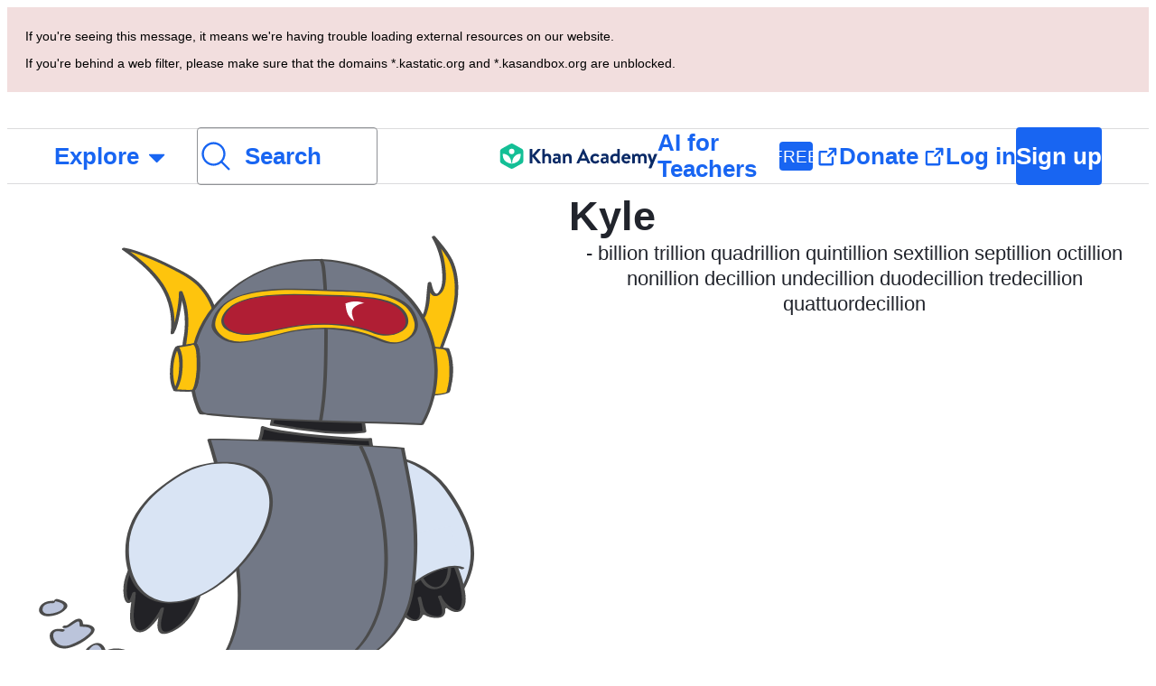

--- FILE ---
content_type: image/svg+xml
request_url: https://cdn.kastatic.org/images/avatars/svg/robot_male_1.svg
body_size: 10923
content:
<svg xmlns="http://www.w3.org/2000/svg" width="612" height="612" viewBox="0 0 612 612"><path fill="#FEC40D" d="M218.343 127.238c-1.581-5.093-6.202-13.233-8.518-16.521-10.889-15.455-22.466-20.804-40.116-29.761-11.855-5.796-10.618-6.167-23-10.382-4.215-1.581-20.573-7.83-27.845-8.849 17.476 12.29 32.492 24.412 43.82 42.589 8.957 14.227 12.293 33.808 10.186 50.668 3.161-5.181 4.443-12.065 5.795-18.441 1.844-8.693 3.425-17.914 3.425-26.87 9.22 20.812 7.245 39.137 3.82 59.422 0 0-.215 21.717 1.012 21.454 1.228-.263 40.48 6.177 41.271 7.04s18.441-42.604 18.441-42.604l-28.291-27.745"/><path fill="#4B4B4B" d="M220.25 126.727c-3.363-10.009-9.6-19.317-17.048-26.722-8.25-8.203-18.858-13.42-29.117-18.614-9.094-4.604-17.842-8.836-27.375-12.424-8.791-3.308-17.834-7.022-27.151-8.503-1.012-.161-3.742 1.188-2.183 2.288 15.379 10.854 29.914 22.635 40.803 38.168 11.026 15.73 14.943 35.302 12.772 54.246-.213 1.86 3.16.958 3.724-.039 3.572-6.313 4.811-13.496 6.278-20.516 1.731-8.282 2.962-16.653 3.06-25.125l-3.827.694c6.044 14.082 7.482 28.597 5.994 43.76-.511 5.207-2.153 10.639-2.193 15.841-.024 3.276-.008 6.553.042 9.83.049 3.222.107 6.466.453 9.672.209 1.938 1.106 2.462 2.209 2.533 6.118.393 12.291 1.758 18.329 2.754 6.917 1.141 13.903 2.184 20.733 3.785 3.189.748 4.358-.281 5.925-3.561 5.881-12.312 10.828-25.122 15.981-37.751.26-.639.521-1.277.78-1.917.121-.297.225-.679-.047-.946l-28.291-27.745c-1.118-1.096-4.732.406-3.512 1.603l14.853 14.566 10.03 9.836 2.852 2.797c.96.941.616-.662.347-.002a2175.612 2175.612 0 0 1-8.953 21.682 764.706 764.706 0 0 1-5.731 13.376 173.19 173.19 0 0 1-2.142 4.684c-.301.63-1.53 2.326-.837 1.875l2.359-.438c-5.683-1.356-14.27-2.91-20.949-4.031a811.043 811.043 0 0 0-14.701-2.343 174.332 174.332 0 0 0-4.666-.645c-.395-.048-.79-.089-1.186-.114-1.671-.107.823.966.581-.041-1.046-4.347-.585-9.377-.618-13.818-.035-4.679.398-8.735 1.108-13.398 2.761-18.127 2.387-35.801-4.938-52.864-.576-1.342-3.81-.792-3.827.694-.091 7.887-1.202 15.636-2.705 23.367-1.424 7.329-2.682 15.049-6.398 21.616l3.724-.039c2.171-18.94-1.674-38.105-12.17-54.107-10.79-16.448-26.376-28.78-42.268-39.995l-2.183 2.288c8.753 1.392 17.322 4.99 25.584 8.085 9.024 3.38 17.327 7.296 25.921 11.651 10.187 5.163 20.538 10.196 29.044 17.963 7.858 7.174 14.325 16.973 17.716 27.064.533 1.584 4.33.516 3.814-1.02z"/><path fill="#FEC40D" d="M470.63 171.701c5.005-13.963 10.906-27.52 14.067-42.009 4.479-20.021 4.216-38.901-4.478-56.815-3.426-6.85-12.391-17.368-18.179-24.324 3.427 5.606 5.293 11.313 6.786 15.367 3.951 10.801 5.404 22.344 4.717 33.896-.253 4.281-2.809 15.806-10.346 14.809-3.146-.416-4.581-10.419-5.636-13.054-.722 4.178-1.489 14.24-1.813 18.442-.52 6.73-1.903 13.575-5.426 19.947l-12.254 12.718s-10.363 10.362-9.836 10.538 7.024 18.969 6.85 19.671c-.175.702 13.699 13.172 14.402 13.611.704.44 21.146-22.797 21.146-22.797z"/><path fill="#4B4B4B" d="M472.549 171.508c8.06-22.301 17.885-44.687 16.877-68.938-.446-10.718-2.611-22.058-7.975-31.489-4.814-8.468-11.442-15.868-17.652-23.321-.943-1.133-4.437.008-3.516 1.586 8.187 14.026 11.918 30.698 11.433 46.839-.142 4.695-1.11 9.802-4.104 13.558-4.923 6.177-7.225-8.067-8.144-10.682-.514-1.463-3.611-.636-3.825.703-1.696 10.618-1.117 21.544-4.383 31.881-2.311 7.316-8.465 12.07-13.648 17.45-3.543 3.678-7.343 7.16-10.604 11.097-1.131 1.366-.339 2.1.25 3.582 1.364 3.435 2.547 6.949 3.734 10.448.804 2.371 1.507 4.793 2.184 7.177.543 1.915 3.438 3.829 4.797 5.115a309.938 309.938 0 0 0 8.272 7.527c1.185 1.042 2.405 2.315 4.109 1.407 4.361-2.324 7.951-7.796 11.195-11.379a1134.91 1134.91 0 0 0 10.642-11.931c1.549-1.76-2.139-1.995-3.125-.875a1282.761 1282.761 0 0 1-9.315 10.462 558.117 558.117 0 0 1-7.009 7.666 161.83 161.83 0 0 1-2.527 2.647 50.79 50.79 0 0 1-1.143 1.131c-1.198 1.158.446-.76 1.781.227-4.749-3.509-9.271-8.053-13.308-12.349-.857-.913-1.097-2.811-1.602-4.395-1.073-3.375-2.246-6.72-3.44-10.053-.729-2.033-1.378-4.205-2.441-6.097.438.781 1.112-.644 1.852-1.447 1.295-1.406 2.634-2.773 3.969-4.143 3.182-3.265 6.371-6.518 9.534-9.801l6.047-6.276c2.556-2.652 3.669-7.447 4.616-10.905 2.524-9.215 1.897-19.146 3.4-28.55l-3.825.703c1.415 4.025 1.573 12.125 6.408 13.703 5.354 1.749 10.011-3.949 11.594-8.222 3.072-8.297 2.214-17.792 1.047-26.384-1.47-10.826-5.4-21.988-10.906-31.42l-3.516 1.586c5.972 7.167 12.207 14.273 17.057 22.273 5.917 9.76 8.061 22.148 8.297 33.387.494 23.501-9.105 45.249-16.926 66.888-.545 1.51 3.32 1.048 3.839-.386z"/><path fill="#D9E4F4" d="M394.001 296.261c25.325-12.651 65.275 9.281 79.707 28.367 25.104 33.197 37.424 64.518 28.482 95.189-9.111 31.257-37.939 59.04-73.008 40.577-26.442-14.479-41.846-40.787-51.188-67.115-8.861-26.108-19.01-79.523 16.007-97.018z"/><path fill="#4B4B4B" d="M394.804 297.231c21.641-10.299 48.774 3.188 65.812 16.76 10.183 8.112 17.447 19.252 24.23 30.208 7.508 12.127 13.506 25.263 16.567 39.231 5.354 24.43-2.112 51.015-19.941 68.673-8.838 8.753-20.554 13.735-33.041 12.796-13.955-1.05-26.583-9.964-36.46-19.256-21.274-20.015-33.315-49.381-38.435-77.711-4.432-24.526-4.13-57.567 21.268-70.701 2.327-1.203.211-2.88-1.605-1.94-34.965 18.083-27.563 66.833-17.387 97.675 7.634 23.138 20.741 45.321 39.966 60.601 17.873 14.204 40.346 18.952 60.331 6.274 16.129-10.232 26.189-29.193 29.733-47.526 4.398-22.754-3.65-45.483-14.734-65.074-5.802-10.256-12.507-20.814-20.781-29.268-6.865-7.013-15.212-12.615-23.866-17.159-15.905-8.352-36.233-13.627-53.262-5.523-2.375 1.129-.229 2.813 1.605 1.94z"/><path fill="#222226" d="M481.784 399.869c2.458 8.43 6.674 16.156 9.132 24.938 2.811 8.781 6.322 23.885 3.161 33.369-4.215 12.997-22.831-3.161-25.291-11.592 4.216 9.836 10.188 25.643-5.97 22.832-14.402-2.459-12.997-8.78-16.51-21.427 1.055 6.323 5.62 17.915 0 23.184-6.673 6.674-17.211-4.216-20.725-9.133-12.995-17.563-7.376-35.126-5.971-54.445"/><path fill="#4B4B4B" d="M479.878 400.38c5.029 16.409 13.11 31.3 13.539 48.871.091 3.744-.343 7.712-2.03 11.099-1.882 3.776-6.926.589-9.267-.891-4.774-3.017-9.609-7.953-11.428-13.385l-3.812 1.021c1.605 3.771 3.106 7.573 4.069 11.564.431 1.784.617 3.599.559 5.43-.157 4.85-4.667 5.011-8.57 4.281-4.823-.902-8.951-2.908-11.099-7.476-1.939-4.128-2.446-9.041-3.626-13.416-.255-.946-4 .013-3.812 1.021 1.25 6.744 4.686 14.604 1.414 21.229-4.356 8.826-16.736-5.962-19.395-9.706-11.228-15.813-6.306-35.144-4.902-52.939.052-.658-3.717-.195-3.812 1.021-.913 11.579-3.304 23.144-1.976 34.785 1.193 10.458 6.782 20.166 14.761 26.925 4.438 3.759 11.628 6.39 16.661 2.026 7.109-6.164 2.488-16.668 1.062-24.363l-3.812 1.021c1.465 5.435 1.96 11.735 5.397 16.375 3.496 4.719 11.623 5.98 17.033 5.634 13.686-.877 7.096-16.842 3.861-24.436-.415-.975-4.11.132-3.812 1.021 2.893 8.643 18.917 23.812 27.641 13.583 5.541-6.497 2.348-20.104.757-27.381-2.577-11.795-8.071-22.469-11.587-33.939-.302-.978-4.097.1-3.814 1.025z"/><path fill="#222226" d="M444.432 407.36c0 15.016 8.529 35.038 24.015 29.242 13.914-5.27 11.221-27.926 10.324-41.098"/><path fill="#4B4B4B" d="M442.518 407.572c.212 14.295 7.989 36.188 26.212 30.086 16.461-5.512 12.871-29.463 11.947-42.664-.097-1.39-3.923-.553-3.812 1.021.805 11.511 3.696 28.422-5.491 37.463-6.495 6.393-14.775 1.599-18.978-4.466-4.279-6.176-5.941-14.476-6.05-21.864-.027-1.727-3.848-.949-3.828.424z"/><path fill="#D9E4F4" d="M480.57 368.897l13.699 46.806c-7.727-4.216-23.534.35-30.91 3.161-14.753 5.972-29.856 17.563-38.638 30.56l-14.754-34.951 4.216-32.93"/><path fill="#4B4B4B" d="M426.479 449.4c7.841-11.292 18.603-20.153 30.659-26.645 9.384-5.052 25.267-11.166 35.597-6.193 1.001.481 4.52-1.021 3.068-1.719-10.23-4.924-24.858-.107-34.642 3.974-15.062 6.282-28.89 17.223-38.198 30.63-.914 1.318 2.884.866 3.516-.047z"/><path fill="#FEC40D" d="M459.676 223.467c4.491.25 13.637-.78 18.212-2.671 2.646-8.4 3.758-15.117 3.647-23.826-.172-7.393-.639-16.91-4.232-24.468-6.114-.557-9.961-1.269-14.961-1.508 0 0-6.796 5.92-7.114 27.352-.303 20.367 4.448 25.121 4.448 25.121z"/><path fill="#4B4B4B" d="M458.445 224.266c4.907.17 9.835-.426 14.636-1.416 1.963-.405 4.096-.9 5.912-1.778 1.943-.938 2.214-5.579 2.677-7.478 3.16-12.967 2.999-29.286-2.461-41.603-.112-.254-.443-.266-.676-.289-4.99-.482-9.953-1.217-14.961-1.508-1.137-.066-2.43.358-3.221 1.189-3.314 3.482-4.666 8.824-5.639 13.354-2.076 9.672-1.996 20.309-.311 30.03.514 2.966 1.281 7.056 3.479 9.357.692.726 4.218-.655 3.588-1.314-1.169-1.224-1.726-3.223-2.226-4.776-2.067-6.429-2.16-13.521-2.11-20.199.058-7.688.47-21.133 6.938-26.969l-2.961.928c2.844.166 5.665.469 8.493.806 4.152.495 6.075.559 7.502 4.845 1.978 5.938 2.283 12.423 2.486 18.626.238 7.326-.663 14.471-2.547 21.545-.602 2.26-.181 2.944-2.544 3.588-1.543.421-3.144.654-4.722.901-2.917.458-5.923.665-8.874.562-.829-.028-4.369 1.533-2.458 1.599z"/><path fill="#222226" d="M284.306 234.542c2.108 3.425-.249 15.171-1.581 21.866 33.535 4.759 69.496 12.389 103.006 7.904-.79-9.484-5.269-23.447 3.688-30.561"/><path fill="#4B4B4B" d="M282.4 235.053c2.848 5.914-.375 15.498-1.583 21.583-.091.459.338.779.75.838 34.345 4.918 69.097 12.366 103.916 7.935.79-.101 2.255-.578 2.155-1.608-.926-9.627-5.164-22.277 3.319-29.706 1.68-1.472-2.106-1.535-3.074-.688-9.203 8.06-5.066 20.92-4.058 31.415l2.155-1.608c-23.072 2.937-46.28.429-69.168-2.892-2.747-.398-32.059-4.74-31.947-5.303 1.181-5.942 4.161-15.148 1.347-20.989-.656-1.362-4.382-.16-3.812 1.023z"/><path fill="#727886" d="M449.408 256.077c13.268-22.993 17.706-49.219 14.571-74.352a125.53 125.53 0 0 0-5.627-24.596C432.098 75.687 324.613 52.504 255.064 94.655c-8.43 5.269-16.86 11.592-24.236 18.968-5.269 5.268-10.538 10.537-15.177 17.294-6.166 8.445-11.242 17.646-14.951 27.455-3.71 9.813-6.053 20.233-6.755 31.122 0 9.484 0 20.022 2.105 29.848 1.595 8.493 4.242 16.8 8.482 24.459 82.691 9.603 162.168 8.928 244.876 12.276z"/><path fill="#4B4B4B" d="M451.17 256.069c24.751-43.671 19.646-101.284-13.542-139.226-25.68-29.358-65.351-43.285-103.617-43.818-44.574-.621-86.795 17.919-115.679 52.042-18.795 22.204-27.245 50.087-26.073 78.842.29 7.112 1.36 14.087 2.974 21.012.786 3.372 1.853 6.667 3.037 9.917.993 2.729 2.351 7.651 4.487 9.682 1.351 1.284 6.676.936 8.521 1.138 3.95.433 7.904.833 11.858 1.224 8.515.841 17.041 1.567 25.571 2.231 66.524 5.182 133.297 5.288 199.939 7.961 1.331.054 4.099-1.893 1.527-1.996-65.709-2.636-131.529-2.832-197.134-7.75-7.869-.59-15.731-1.266-23.588-2.002-3.951-.37-7.899-.77-11.846-1.181-4.204-.438-10.636.29-12.777-3.954-6.609-13.1-8.601-28.124-8.922-42.613-.7-31.613 13.191-60.35 35.217-82.495 32.591-32.768 79.794-45.258 124.883-38.022 39.945 6.411 77.091 29.704 94.957 66.748 17.01 35.268 15.993 78.205-3.316 112.276-.837 1.476 2.962.973 3.523-.016z"/><path fill="#222226" d="M262.705 283.806c6.322-5.795 9.483-16.069 10.011-24.236 21.254 7.575 108.482 14.481 119.339 13.172.264 7.64 3.951 18.704 10.011 23.446"/><path fill="#4B4B4B" d="M263.992 284.762c6.808-6.663 9.909-15.968 10.662-25.311l-3.02 1.474c8.181 2.847 16.978 4.096 25.506 5.4 12.779 1.954 25.643 3.376 38.507 4.634 11.825 1.156 23.672 2.118 35.533 2.814 6.783.398 13.943 1.201 20.731.46l-1.795-1.372c.501 8.843 3.568 18.565 10.493 24.477 1.393 1.189 4.646-.821 2.912-2.301-6.23-5.32-9.076-14.449-9.528-22.415-.054-.941-.866-1.473-1.795-1.372-6.476.707-13.274-.05-19.745-.42-11.861-.679-23.707-1.671-35.532-2.814-12.177-1.177-24.34-2.561-36.446-4.326-8.895-1.297-18.152-2.508-26.678-5.475-1.07-.373-2.911.122-3.02 1.474-.672 8.336-3.23 17.162-9.36 23.161-1.84 1.8 1.119 3.337 2.575 1.912z"/><path fill="#727886" d="M427.883 282.752c5.494 28.937 12.03 61.646 13.083 78.506 2.107 30.559 1.373 45.487-1.788 75.521-3.161 24.236-12.876 44.082-30.263 61.469-28.452 27.926-64.808 35.829-103.27 33.722-23.71-1.055-59.538-6.851-82.721-11.064 20.021-20.549 26.169-62.35 24.062-88.693-3.688-37.936-15.456-101.162-33.546-159.469 57.08 0 136.358 4.913 154.018 6.124 3.021.205 58.018 3.55 60.425 3.884z"/><path fill="#4B4B4B" d="M425.977 283.263c4.866 25.604 11.009 51.46 13.015 77.496 2.039 26.463 1.771 53.444-2.181 79.736-4.082 27.155-19.026 50.793-40.643 67.477-22.798 17.597-51.411 23.733-79.707 23.57-26.191-.149-52.454-4.572-78.212-8.931-2.836-.48-5.669-.976-8.501-1.476-1.981-.35-5.36.029-3.265-2.395 3.695-4.273 6.719-8.963 9.333-13.964 5.219-9.988 8.463-21.131 10.532-32.172 4.136-22.079 2.707-43.264-.459-65.328-3.932-27.409-9.429-54.606-15.887-81.525a864.233 864.233 0 0 0-14.655-53.521l-3.153 1.25c46.837.033 93.701 2.383 140.441 5.25 24.449 1.499 49.023 2.436 73.41 4.703.088.008.176.018.264.029.874.106 4.087-1.307 3.148-1.421-12.57-1.53-25.43-1.716-38.062-2.503-10.948-.682-21.895-1.385-32.842-2.073-45.959-2.89-92.032-5.167-138.087-5.446a1012.04 1012.04 0 0 0-5.779-.016c-.43 0-3.404.439-3.153 1.25 14.027 45.412 24.583 92.138 31.132 139.222 2.532 18.202 3.656 35.834 1.058 54.118-2.732 19.219-8.835 40.093-22.518 54.483-.238.25-.25.468.145.539 24.787 4.491 49.76 8.587 74.888 10.586 24.034 1.912 48.281.598 71.211-7.327 23.271-8.042 43.582-23.597 57.376-43.978 14.975-22.124 17.34-48.269 18.8-74.216 1.099-19.532.475-39.466-2.134-58.858-2.959-21.998-7.56-43.786-11.702-65.581-.138-.723-3.978.158-3.813 1.022z"/><path fill="#4B4B4B" d="M379.585 281.162c10.912 21.57 17.231 45.846 22.169 69.398a271.06 271.06 0 0 1 5.695 49.789c.753 34.716-5.19 72.45-27.715 100.115-12.628 15.509-30.159 25.598-49.377 30.592-2.286.595-1.877 2.094.402 1.502 18.32-4.762 35.067-13.669 48.234-27.389 12.154-12.664 20.12-28.803 25.122-45.486 9.243-30.835 8.989-64.773 4.051-96.358-2.312-14.786-5.873-29.401-10.018-43.771-3.878-13.444-8.372-26.916-14.701-39.426-.562-1.116-4.282.204-3.862 1.034z"/><path fill="#222226" d="M133.179 405.324c-8.078 9.835-15.104 28.803-11.943 41.448 3.161 12.997 7.026 2.46 9.134-3.863 0 10.89-5.621 28.451.702 38.638 8.431 13.699 27.398-13.347 30.559-21.427-1.054 8.782-9.835 31.614 7.025 25.994 25.995-8.431 37.936-45.312 38.639-68.495"/><path fill="#4B4B4B" d="M131.395 405.25c-8.67 10.916-14.671 26.765-12.34 40.79.511 3.069 2.157 9.791 6.734 7.723 3.952-1.785 5.233-7.338 6.492-11.075l-3.822.443c-.166 9.54-9.394 44.534 9.184 43.298 6.069-.404 11.381-5.938 15.134-10.154 4.279-4.808 8.306-10.392 10.765-16.376l-3.822.443c-1.015 7.525-5.326 16.685-2.436 24.191 3.306 8.585 17.736.383 22.16-2.54 20.038-13.24 28.914-41.755 29.763-64.595.062-1.665-3.772-.908-3.822.441-.747 20.087-7.442 42.012-21.365 56.915-3.813 4.082-21.12 18.063-23.492 6.8-1.474-6.999 2.086-14.768 3.015-21.656.238-1.764-3.371-.655-3.822.443-1.805 4.393-4.685 8.42-7.543 12.176-3.265 4.292-8.335 10.765-14.048 11.67-7.433 1.178-8.184-13.05-8.132-17.431.096-8.076 2.145-15.996 2.285-24.069.031-1.771-3.42-.751-3.822.443-.626 1.859-1.274 3.706-2.053 5.509a22.102 22.102 0 0 1-.858 1.723l-.447.74c-.999.943-.917 1.131.245.562-3.622-2.778-3.086-12.075-2.768-15.9.901-10.819 5.668-21.907 12.385-30.365 1.104-1.393-2.76-1.169-3.57-.149z"/><g><path fill="#D9E4F4" d="M273.505 315.418c-17.652-22.734-63.051-19.494-84.126-7.902-36.658 20.162-60.941 44.083-65.684 76.574-4.833 33.109 9.659 71.48 49.176 69.373 30.032-2.108 55.013-20.022 74.508-40.57 18.967-20.549 50.538-66.036 26.126-97.475z"/><path fill="#4B4B4B" d="M275.29 314.725c-12.28-15.272-34.141-18.083-52.493-16.823-9.139.628-18.229 2.524-26.822 5.698-10.286 3.798-19.83 10.303-28.794 16.506-18.234 12.618-34.446 29.109-41.991 50.338-6.591 18.544-5.933 40.778 2.66 58.551 8.411 17.396 25.259 26.163 44.233 25.378 24.138-.998 46.618-13.957 64.435-29.4 15.86-13.747 29.275-30.684 38.686-49.464 9.639-19.238 13.866-42.446.086-60.784-.646-.859-4.315.395-3.569 1.387 14.926 19.863 7.991 44.885-2.861 64.887-11.168 20.583-27.526 38.69-46.394 52.459-20.293 14.808-51.478 27.422-75.017 12.713-17.09-10.68-22.917-32.731-22.729-51.693.374-37.752 28.165-64.307 58.538-82.427 14.163-8.448 28.979-12.531 45.524-12.604 15.559-.07 32.784 4.035 42.94 16.666.683.85 4.33-.44 3.568-1.388z"/></g><g><path fill="#4B4B4B" d="M335.966 74.65c2.172 4.493 2.453 10.094 2.979 14.969.909 8.446 1.29 16.953 1.61 25.439.512 13.57.643 27.155.52 40.734-.285 31.562-.232 64.061-5.749 95.219-.345 1.948 3.558 1.473 3.867-.274 5.518-31.162 5.447-63.653 5.749-95.219.13-13.58-.034-27.162-.52-40.734-.301-8.382-.747-16.766-1.556-25.116-.502-5.191-.775-11.258-3.088-16.04-.818-1.693-4.59-.585-3.812 1.022z"/></g><g><path fill="#FEC40D" d="M250.497 165.046c-22.492 2.25-33.136-13.503-32.315-19.812 4.567-35.109 53.743-41.096 114.203-37.935 49.634 2.595 99.713-.739 109.775 32.732 5.405 19.811-17.089 29.06-32.192 25.231-9.689-2.456-24.908-14.638-68.29-15.155-44.928-.533-53.783 11.199-91.181 14.939z"/><path fill="#4B4B4B" d="M251.332 164.312c-10.932.899-22.248-2.487-28.699-11.83-4.255-6.162-2.096-13.13 1.111-19.333 9.436-18.248 34-22.501 52.342-24.488 26.905-2.914 54.11-.566 81.057.441 22.377.835 48.837.364 68.573 12.553 7.707 4.76 13.417 12.518 15.097 21.466 2.27 12.094-8.243 20.638-19.233 22.05-6.761.869-12.451-1.281-18.47-3.879-6.547-2.826-13.19-5.279-20.088-7.11-22.715-6.031-47.74-6.326-70.883-2.872-20.598 3.076-39.983 10.833-60.807 13.002-.942.098-4.167 1.728-1.669 1.468 20.312-2.116 39.221-9.196 59.21-12.72 24.72-4.358 52.052-3.301 76.126 4.019 12.246 3.723 23.159 11.518 36.489 9.353 7.63-1.239 15.082-4.345 19.962-10.548 5.962-7.579 3.209-17.857-1.504-25.254-10.397-16.316-33.611-19.601-51.152-21.286-12.912-1.241-25.884-1.624-38.841-2.097-13.818-.504-27.616-1.372-41.448-1.434-21.412-.096-43.985.984-64.183 8.761-13.877 5.343-26.758 15.827-28.086 31.638-.439 5.236 4.654 10.459 8.349 13.405 7.035 5.609 16.376 6.879 25.078 6.164.952-.079 4.175-1.675 1.669-1.469z"/></g><g><path fill="#B01E34" d="M257.721 156.355c-20.464 1.69-30.147-10.145-29.4-14.883 4.155-26.375 48.894-30.875 103.899-28.499 45.157 1.949 90.717-.554 99.872 24.592 4.918 14.882-15.547 21.831-29.288 18.954-8.814-1.847-21.822-10.919-61.291-11.307-40.874-.402-49.768 8.332-83.792 11.143z"/><path fill="#4B4B4B" d="M258.392 155.696c-9.798.641-22.646-1.614-27.755-11.226-3.074-5.782 3.23-13.771 7.259-17.353 7.538-6.701 18.373-9.289 28.013-11.061 12.935-2.377 26.227-2.874 39.349-2.969 14.358-.104 28.701.709 43.047 1.14 13.334.4 26.691.727 39.962 2.169 10.856 1.18 22.319 3.184 31.753 8.999 7.217 4.449 14.3 13.926 9.721 22.503-4.293 8.041-16.596 9.382-24.556 8.204-3.418-.506-6.698-1.924-9.927-3.09-11.951-4.316-24.271-6.697-36.922-7.775-17.832-1.52-36.038-.905-53.66 2.261-15.498 2.783-30.531 6.838-46.284 8.198-.845.073-3.409 1.497-1.341 1.318 21.004-1.813 41.121-8.373 62.072-10.357 23.237-2.201 47.912-1.058 70.181 6.414 4.821 1.618 9.607 3.922 14.712 4.483 8.082.889 16.547-.587 23.517-4.879 7.567-4.66 8.278-12.738 3.959-19.979-4.273-7.164-12.302-11.014-19.933-13.501-10.189-3.319-21.174-4.298-31.802-5.061-13.199-.946-26.449-1.104-39.671-1.558-24.531-.841-49.302-1.968-73.613 2.258-13.679 2.378-30.894 7.067-37.714 20.51-8.513 16.781 16.484 22.442 28.292 21.67.853-.056 3.415-1.454 1.341-1.318z"/></g><g><path fill="#FFF" d="M364.55 122.231c.708 4.816.612 14.089 9.68 19.536-2.838-6.957-3.283-11.215-1.368-13.757 1.37-2.064 6.47-5.669 12.348-6.108-5.741-2.669-13.634-2.616-20.66.329z"/></g><g><path fill="#FEC40D" d="M195.85 218.354c-5.191 1.116-14.022-.146-19.818-.146-3.82-6.586-4.214-14.621-3.952-21.471.527-8.957 1.317-18.178 6.06-26.212 5.796-1.054 13.615-2.107 19.675-3.425 0 0 4.562 2.239 3.771 25.291-.773 22.521-5.736 25.963-5.736 25.963z"/><path fill="#4B4B4B" d="M196.097 217.25c-5.022.879-10.203.266-15.257-.029-3.344-.195-3.696-.751-4.913-3.931-.954-2.491-1.361-5.18-1.698-7.811-1.439-11.231.169-24.937 5.693-34.888l-2.029 1.039c4.945-.875 9.913-1.614 14.859-2.482.263-.046 4.48-.537 3.593-1.075-.344-.209.176.211.27.323 2.502 2.963 2.609 8.426 2.908 12.018.798 9.616.304 19.824-1.75 29.269-.504 2.321-1.201 4.66-2.323 6.761-.217.406-1.408 1.752-.794 1.3-2.083 1.534 1.156 2.128 2.39 1.22 4.528-3.335 5.114-11.929 5.73-16.82.993-7.883 1.119-16.022.461-23.94-.287-3.454-.746-7.358-2.502-10.429-.616-1.077-1.31-1.941-2.673-1.779-4.444.526-8.914 1.648-13.344 2.361-2.231.359-6.33.166-8.116 1.819-2.303 2.132-3.424 7.184-4.233 10.038-1.23 4.336-1.632 8.906-1.98 13.381-.668 8.582-.411 17.377 3.738 25.124.242.452.669.607 1.176.615 6.738.094 13.605 1.297 20.301.125 1.841-.322 3.115-2.668.493-2.209z"/></g><g><path fill="#FEC40D" d="M195.85 218.354c-5.191 1.116-14.022-.146-19.818-.146 3.162-5.707 5.796-14.489 6.06-21.339.527-8.958.658-19.495-3.952-26.344 5.796-1.054 13.615-2.107 19.675-3.425 0 0 4.562 2.239 3.771 25.291-.773 22.521-5.736 25.963-5.736 25.963z"/><path fill="#4B4B4B" d="M196.164 217.501c-6.35 1.112-12.942-.103-19.343-.193l1.102.605c3.801-7.186 5.71-14.979 6.158-23.062.463-8.368.507-17.479-4.035-24.837l-2.221 1.364c4.945-.875 9.913-1.615 14.859-2.482 1.57-.275 3.004-1.644 3.912-.57 2.75 3.256 2.75 9.431 3.01 13.353.636 9.573.194 19.651-2.038 29.006-.513 2.15-1.742 6.425-3.208 7.504-1.641 1.209 2.194.908 2.979.33 1.997-1.471 2.872-4.538 3.556-6.75 3.024-9.775 3.036-21.008 2.524-31.112-.217-4.285-.413-10.35-3.375-13.857-.482-.571-1.179-.708-1.916-.554-6.519 1.364-13.119 2.265-19.675 3.425-.289.051-2.65.668-2.221 1.364 4.301 6.968 4.39 15.365 4.106 23.307-.303 8.468-2.224 16.645-6.2 24.16-.298.564.87.602 1.102.605 6.746.094 13.587 1.273 20.294.099 1.641-.285 3.289-2.17.63-1.705z"/></g><g><path fill="#BBC4DB" d="M204.835 523.188c-7.026-21.076-24.589-.703-35.126-2.811-3.512-.703-6.322-6.323-10.538-7.025-6.323-1.405-9.132 2.107-14.05 2.811-2.811.703-4.918 2.811-8.43 3.512-7.728-11.942-25.994-18.968-39.34-11.239-3.513-20.373-25.291-2.81-22.481 11.239-16.158-2.107-39.34 21.778-23.885 35.828 11.942 11.24 32.315-21.776 40.043-7.024 2.108 3.512-6.322 11.942-3.513 17.562 4.918 11.24 14.051-.702 20.374-4.215 9.834-4.917 21.075-4.216 31.613-7.024 7.727 17.562 21.777 6.322 30.91-3.514 14.05 18.266 52.689-12.646 35.125-23.885"/><path fill="#4B4B4B" d="M206.742 522.677c-2.097-5.797-5.391-9.962-11.871-10.004-5.724-.037-11.316 3.199-16.446 5.321-3.899 1.614-7.118 2.443-10.583-.547-3.065-2.644-5.019-4.57-9.101-5.234-7.701-1.254-15.197 4.868-22.243 6.738l2.1.212c-9.225-13.525-27.755-18.988-42.376-11.095l3.036-.145c-1.566-7.821-7.177-11.95-14.781-8.177-7.362 3.653-12.856 12.083-11.513 20.438l3.118-1.383c-13.475-1.316-31.163 10.592-32.025 24.888-.394 6.531 3.495 13.662 10.289 14.97 5.359 1.032 11.135-2.404 15.464-5.066 4.186-2.572 12.761-10.939 17.692-6.801 3.461 2.905 1.133 6.708-.383 9.977-2.058 4.438-2.925 7.924-.136 12.21 3.925 6.032 12.144.62 16.035-2.346 5.527-4.211 10.576-6.625 17.564-7.88 6.376-1.145 12.811-1.661 19.114-3.229l-2.1-.212c8.412 17.787 25.045 6.022 34.56-4.101l-3.531.761c15.435 18.915 56.575-13.034 38.7-25.254-.965-.66-4.311.865-3.574 1.369 15.907 10.874-17.754 39.424-31.551 22.516-.661-.811-3 .196-3.531.761-3.693 3.93-7.625 7.7-12.384 10.313-7.047 3.87-12.014-1.335-14.876-7.387-.31-.656-1.592-.338-2.1-.212-10.16 2.53-20.748 2.465-30.549 6.455-2.914 1.187-5.305 3.12-7.753 5.052-1.741 1.374-3.489 2.699-5.44 3.767-3.536 1.935-5.605-2.413-6.513-4.784-2.388-6.241 7.098-11.945 3.052-17.939-2.292-3.398-6.418-3.255-9.928-2.171-9.111 2.817-21.186 18.33-30.287 9.506-13.375-12.968 7.409-34.82 21.768-33.417.655.063 3.292-.299 3.118-1.383-.936-5.82 1.606-11.269 5.525-15.459 6.238-6.669 11.646-2.233 13.144 5.241.187.935 2.619.08 3.036-.145 12.643-6.827 28.693.225 36.305 11.384.419.615 1.5.371 2.1.212 6.775-1.799 14.635-7.912 21.854-5.934 3.201.878 5.365 4.706 8.241 6.292 1.583.874 3.872.787 5.596.5 4.896-.815 9.319-3.081 13.864-4.963 8.221-3.403 13.458-.973 16.49 7.406.383 1.069 4.151-.079 3.81-1.021z"/></g><g><path fill="#BBC4DB" d="M51.687 484.549c-21.777-5.62-12.646 22.48 4.918 18.265 12.645-2.81 46.366-23.183 15.455-23.885.702-15.455-14.051 3.513-18.968 1.405"/><path fill="#4B4B4B" d="M52.785 483.254c-7.138-1.689-17.036-.402-15.598 9.175 1.378 9.177 11.609 13.415 19.772 11.705 9.391-1.966 19.623-7.865 26.424-14.547 1.859-1.826 4.561-5.369 2.721-8.065-2.655-3.89-9.292-3.852-13.387-3.991l1.276 1.257c.094-4.53-1.298-8.495-6.539-7.02-2.198.619-4.193 2.039-6.075 3.279-1.446.954-5.322 4.558-7.189 3.992-1.654-.501-4.502 1.892-2.195 2.59 3.316 1.005 6.516-1.247 9.17-2.973 1.884-1.226 3.697-2.551 5.671-3.633 3.289-1.803 3.349 1.282 3.292 4.047-.015.706.572 1.232 1.276 1.257 3.233.109 8.538-.15 10.952 2.501 1.811 1.988-1.679 5.188-2.958 6.37-5.243 4.852-12.083 8.304-18.675 10.908-6.7 2.646-13.38 2.057-17.806-4.127-1.544-2.157-2.568-5.231-1.774-7.859 1.187-3.929 6.475-2.979 9.447-2.276 1.654.391 4.515-2.041 2.195-2.59z"/></g><g><path fill="#BBC4DB" d="M41.149 452.936c-16.86-1.404-19.67 17.563-2.107 14.05 14.753-2.81 23.886-12.646 4.918-16.157"/><path fill="#4B4B4B" d="M41.833 451.641c-6.054-.389-13.684 1.412-16.143 7.705-2.204 5.642 3.013 9.035 8.002 9.357 6.961.449 16.453-2.604 21.219-7.882 5.994-6.641-5.048-10.259-9.832-11.204-1.504-.297-4.521 1.971-2.241 2.422 3.068.605 12.224 2.367 9.268 7.355-2.647 4.465-10.712 6.159-15.351 6.661-3.873.418-8.412-1.292-7.569-5.891.913-4.981 7.137-6.201 11.278-5.935 1.738.113 3.955-2.422 1.369-2.588z"/></g></svg>


--- FILE ---
content_type: text/javascript
request_url: https://cdn.kastatic.org/khanacademy/663980.9d8b468056b453e9.js
body_size: -207
content:
"use strict";(self.webpackChunkkhanacademy=self.webpackChunkkhanacademy||[]).push([["663980"],{485295:function(a,e,c){c.r(e)}}]);

--- FILE ---
content_type: text/javascript
request_url: https://cdn.kastatic.org/khanacademy/655922.98a8e1773a8d3570.js
body_size: 7224
content:
"use strict";(self.webpackChunkkhanacademy=self.webpackChunkkhanacademy||[]).push([["655922"],{242775:function(e,t,n){n.r(t),n.d(t,{ApiOptions:()=>i._E,ArticleRenderer:()=>i.Pj,BaseRadio:()=>i.Zp,Categorizer:()=>i.Cx,Changeable:()=>i.ye,ClassNames:()=>i.ms,Dependencies:()=>i.dq,DependenciesContext:()=>i.OU,EditorJsonify:()=>i.yU,Expression:()=>i.A2,GrapherUtil:()=>i.G9,GrapherWidget:()=>i.AE,HintRenderer:()=>i.mX,HintsRenderer:()=>i.$g,InputNumber:()=>i.Rn,InteractiveGraphWidget:()=>i.Gl,JiptParagraphs:()=>i.Pd,KhanColors:()=>i.eA,LoadingContext:()=>i.pV,Log:()=>i.Zb,MathRenderingContext:()=>i.m3,MatrixWidget:()=>i.x7,NumericInput:()=>i.Af,PerseusI18nContext:()=>i.bD,PerseusI18nContextProvider:()=>i.oz,PerseusI18nProviderWrapper:()=>i.cg,PerseusMarkdown:()=>i.ZU,PlotterWidget:()=>i.YD,Radio:()=>i.Y8,Renderer:()=>i.Th,ScoringUtil:()=>i.Be,ServerItemRenderer:()=>i.UT,TableWidget:()=>i.dm,UserInputManager:()=>i.Aw,Util:()=>i.Zr,Widgets:()=>i.Cu,apiVersion:()=>i.tW,bodyXsmallBold:()=>i.FI,components:()=>i.wx,containerSizeClass:()=>i.vi,contentHasWidgetType:()=>i.td,convertWidgetNameToEnum:()=>i.XJ,deriveUserInputFromSerializedState:()=>i.Fo,displaySigFigs:()=>i.Md,excludeDenylistKeys:()=>i.nd,extractWidgetIds:()=>i.KO,generateTestCategorizerWidget:()=>i.nB,generateTestExpressionWidget:()=>i.UH,generateTestInteractiveGraphWidget:()=>i.vn,generateTestNumericInputWidget:()=>i.b7,generateTestRadioWidget:()=>i.BM,getAngleCoords:()=>i.nf,getAnswerFromUserInput:()=>i.pe,getAnswersFromWidgets:()=>i.qi,getCircleCoords:()=>i.nI,getCorrectAnswerForWidgetId:()=>i.hN,getImagesWithoutAltData:()=>i.zi,getInteractiveBoxFromSizeClass:()=>i.vp,getLineCoords:()=>i.Kw,getLinearSystemCoords:()=>i.wg,getPointCoords:()=>i.DN,getPolygonCoords:()=>i.vc,getQuadraticCoords:()=>i.KW,getSegmentCoords:()=>i.DI,getSinusoidCoords:()=>i.OY,getValidWidgetIds:()=>i.QG,getWidgetFromWidgetMap:()=>i.Jn,getWidgetScorer:()=>i.Ie,getWidgetSubTypeByWidgetId:()=>i.U3,getWidgetTypeByWidgetId:()=>i.$3,getWidgetsFromWidgetMap:()=>i.Ft,getWidgetsMapFromItemData:()=>i.jG,iconChevronDown:()=>i.Jq,iconTrash:()=>i.JX,init:()=>i.S1,injectWidgets:()=>i.i7,interactiveSizes:()=>i.Yu,isFailure:()=>i.hx,isItemRenderableByVersion:()=>i.DS,isSuccess:()=>i.d6,isWidgetIdInContent:()=>i.iJ,isWrongAnswerSupported:()=>i.Nw,itemVersion:()=>i.Qs,libVersion:()=>i.Np,makeSafeUrl:()=>i.P8,mathOnlyParser:()=>i.EX,parseAndMigratePerseusArticle:()=>i.E_,parseAndMigratePerseusItem:()=>i.$u,parseDataFromJSONP:()=>i.c5,parsePerseusItem:()=>i.ET,preprocessTex:()=>i.F9,registerAllWidgetsForTesting:()=>i.VG,scorePerseusItem:()=>i.aU,shouldHaveIndividualAnswer:()=>i.O4,usePerseusI18n:()=>i.RH,webappDependenciesV2:()=>i.ud,widgets:()=>i.DA});var i=n(608299)},310860:function(e,t,n){n.d(t,{wn:()=>Filter,e9:()=>F,sg:()=>Column,ZP:()=>table});var i,r,o,l,a=n(451606),s=n(70879),d=n(327337),c=n(364593),u=n(682726),h=n(131547),g=n(397458),m=n(767375),p=n(550093),f=n(652983),v=n(5260),b=n(967207),w=n(91094);function Column(e){return null}var x=n(502203),C=n(389125),S=n(22748),y=p.StyleSheet.create({tabList:{flexDirection:"row"},tab:{borderRadius:b.W0.xxxxSmall_2,padding:"0 ".concat(b.W0.xSmall_8,"px")},focused:{boxShadow:"0 0 0 ".concat(b.W0.xxxxSmall_2,"px ").concat(b.$_.blue)},hovered:{backgroundColor:b.$_.fadedBlue16},pressed:{backgroundColor:b.$_.fadedBlue},tabLabel:{borderBlockEnd:"3px solid transparent",color:"inherit",fontWeight:700,padding:"".concat(b.W0.xSmall_8,"px 0")}});let filter_tabs=function(e){var t=e.activeTab,n=e.tabs,i=e.onTabChange,r=e.activeTabColor,o=void 0===r?b.$_.blue:r;return(0,g.jsx)(C.G7,{role:"tablist",style:y.tabList,children:n.map(function(e){var n=e.id===t;return(0,g.jsx)(x.ZP,{hideDefaultFocusRing:!0,onClick:function(){return i(e.id)},"aria-selected":n?"true":"false",role:"tab",testId:e.testId||"",children:function(t){var i=t.hovered,r=t.focused,l=t.pressed;return(0,g.jsx)(C.G7,{style:[y.tab,i&&y.hovered,r&&y.focused,l&&y.pressed],children:(0,g.jsx)(S.Uc,{style:[y.tabLabel,n&&{color:o,borderBottomColor:o}],children:e.label})})}},e.id)})})};var R=n(357442),I=n(546490),W=n(290251),k=n(827292),T=n(466993),A=n(269150),H=n(79325);let B=n.p+"images/92d2ddf77b466e62-chevron-down.svg";var TableHeaderCell=function(e){var t=e.column,n=e.columnIndex,i=e.activeSortColumn,r=e.activeSortDirection,o=e.useMultipleLineColumnLabel,l=e.onClick,a=null!=t.sortKeyFn||null!=t.onSort,s="table-header-cell-".concat(n),d=a?(0,g.jsx)(x.ZP,{onClick:l,testId:s,hideDefaultFocusRing:!0,children:function(e){var n=e.hovered,l=e.focused,a=t.id===i;return(0,g.jsxs)("div",{className:(0,p.css)(_.label,_.sortable,"left"===t.align&&_.sortableLeftAlign,"center"===t.align&&_.sortableCenterAlign,"right"===t.align&&_.sortableRightAlignHeader,a&&_.sortableSelected,!o&&_.singleLine,!!t.tooltipText&&_.labelWithTooltip,(n||l)&&_.highlighted),children:[t.label,(0,g.jsx)(A.Hj,{icon:B,size:"small",className:(0,p.css)(_.chevron,"DESC"===r&&_.chevronUp,!a&&_.hidden,!a&&(n||l)&&_.highlightedChevron)})]})}}):(0,g.jsx)("div",{className:(0,p.css)(_.label),"data-testid":s,children:t.label});return t.tooltipText?(0,g.jsx)(H.ZP,{content:t.tooltipText,children:d}):d},TableBodyCell=function(e){var t=e.column,n=e.row,i=e.hovered,r=e.rowIndex,o=[(null!=t.sortKeyFn||null!=t.onSort)&&"right"===t.align&&_.sortableRightAlign];return(0,g.jsx)("div",{className:p.css.apply(void 0,(0,T._)(o)),children:t.render(n,i,r)})},_=p.StyleSheet.create({label:{fontSize:12,lineHeight:"15px",textTransform:"uppercase",color:b.$_.offBlack,display:"inline-flex",alignItems:"center",position:"relative",verticalAlign:"bottom"},singleLine:{whiteSpace:"nowrap"},labelWithTooltip:{textDecoration:"underline",textDecorationStyle:"dotted",textDecorationColor:b.$_.offBlack64},sortable:{position:"relative",cursor:"pointer",padding:3,paddingInlineEnd:17},sortableLeftAlign:{marginInlineStart:-3},sortableCenterAlign:{marginInlineStart:14,marginInlineEnd:0},sortableRightAlignHeader:{textAlign:"end"},sortableSelected:{fontWeight:"bold"},highlighted:{background:b.$_.offWhite},chevron:{position:"absolute",insetInlineEnd:3,width:8},chevronUp:{transform:"scaleY(-1)"},hidden:{visibility:"hidden"},highlightedChevron:{visibility:"visible",transform:"none"},sortableRightAlign:{marginInlineEnd:17}}),F=8,transformColumnProps=function(e,t){var n=e.label,i=e.tooltipText,r=e.align,o=e.minWidth,l=e.maxWidth,a=e.sortKey,s=e.onSort,d=e.isVisibleWithFilter,c=e.dropOnMobile,u=e.hiddenOnPrint,h=e.renderKey,g=e.children;return{label:n,tooltipText:i,align:t&&r?r:"left",minWidth:o,maxWidth:l,sortKeyFn:"function"==typeof a?a:"string"==typeof a?function(e){return e[a]}:null,onSort:s,isVisibleWithFilter:d||function(){return!0},dropOnMobile:!!t&&!!c&&c,hiddenOnPrint:u||!1,render:g||(h?function(e){return e[h]}:function(){return null}),id:e.id||t,emptyPlaceHolder:e.emptyPlaceHolder,testId:e.testId}},j=194,TableRow=function(e){var t=e.row,n=e.rowIndex,i=e.rowHeight,r=e.hoveredRow,o=e.onRowClick,l=e.isRowDisabled,a=e.useCursorPointerOnHover,d=e.columns,c=e.onMouseEnter,u=e.onMouseLeave,h=e.cells,m=e.paddingBetweenColumns,f=e.paddingToRightEdge,v=e.hideFirstColumn,b=e.backgroundStyle,w=e.emptyRow,x=e.rows,C=e.topAlignCellContent,S=e.rowStyle,y=!!l&&l(t,n);return(0,g.jsx)("tr",{ref:function(e){if(e){var t=+!!v;x[t]=x[t]||[],x[t][n]=e}},className:(0,p.css)(E.tr,o&&!y&&r===n&&E.hoveredRow,o&&!y&&a&&E.hoverWithPointer,t.isSelected&&E.selectedRow,"offwhite"===b&&E.offWhiteBackground),onClick:o&&!y?function(){return o(t,n)}:void 0,onMouseEnter:c,onMouseLeave:u,children:d.map(function(e,o){var l,a;return(0,g.jsx)("td",{style:(0,s._)({textAlign:e.align,paddingInlineEnd:(o<d.length-1?m:f)+F,height:i,minInlineSize:null!=(l=e.minWidth)?l:void 0,maxWidth:null!=(a=e.maxWidth)?a:void 0},S),className:(0,p.css)(E.td,C?E.tdVerticalAlignTop:E.tdVerticalAlignMiddle,0===o&&v&&E.hidden,e.dropOnMobile&&E.droppedOnMobile,e.hiddenOnPrint&&E.hiddenOnPrint),children:(0,g.jsx)("div",{className:(0,p.css)(E.tableBodyCell),ref:function(e){e&&(0===o&&v||(h[o]=h[o]||[],h[o][n+1]=e))},children:w?e.emptyPlaceHolder:(0,g.jsx)(TableBodyCell,{column:e,row:t,hovered:n===r,disabled:!!y,rowIndex:n})})},o)})},n)};TableRow.defaultProps={backgroundStyle:"default"};var P=function(e){function SortableTable(e){(0,I._)(this,SortableTable),t=(0,R._)(this,SortableTable,[e]),(0,a._)(t,"container",void 0),(0,a._)(t,"cells",void 0),(0,a._)(t,"rows",void 0),(0,a._)(t,"headingRows",void 0),(0,a._)(t,"mounted",!1),(0,a._)(t,"maybeAdjustPaddingOrRowHeights",function(){var e=t.state,n=e.rowHeights,i=e.headingRowHeight;if(t.mounted){(n||"number"==typeof i)&&t.setState({rowHeights:null,headingRowHeight:null});var r=t.recalculatePadding();r?t.setState(r):t.maybeAdjustRowHeights()}});var t,n=e.children,i=e.defaultSortColumn,r=e.defaultSortDirection,o=f.Children.toArray(n).some(function(e){return(void 0===e?"undefined":(0,h._)(e))==="object"&&e&&"type"in e&&e.type===Column}),l=null,s=null;return o&&i&&(l=i,s=r||"ASC"),t.state={activeSortColumn:l,activeSortDirection:s,hoveredRow:null,paddingBetweenColumns:0,paddingToRightEdge:0,freezeFirstColumn:!1,rowHeights:null,headingRowHeight:null},t.cells=[],t.rows=[],t.headingRows=[],t}return(0,k._)(SortableTable,e),(0,W._)(SortableTable,[{key:"componentDidMount",value:function(){this.mounted=!0,window.addEventListener("resize",this.maybeAdjustPaddingOrRowHeights),setTimeout(this.maybeAdjustPaddingOrRowHeights,0)}},{key:"UNSAFE_componentWillReceiveProps",value:function(e){this.props.defaultSortColumn!==e.defaultSortColumn?this.setState({activeSortColumn:e.defaultSortColumn,activeSortDirection:e.defaultSortDirection||"ASC"}):this.props.defaultSortDirection!==e.defaultSortDirection&&this.setState({activeSortDirection:e.defaultSortDirection})}},{key:"componentDidUpdate",value:function(e,t){var n=this.state,i=n.hoveredRow,r=n.paddingBetweenColumns,o=n.paddingToRightEdge,l=n.freezeFirstColumn,a=n.rowHeights,s=n.headingRowHeight,d=i!==t.hoveredRow,c=!this.rowHeightsEquals(a,t.rowHeights),u=t.paddingBetweenColumns!==r||t.paddingToRightEdge!==o||t.freezeFirstColumn!==l,h=t.headingRowHeight!==s;d||c||h||(u&&l?this.maybeAdjustRowHeights():u||setTimeout(this.maybeAdjustPaddingOrRowHeights,0))}},{key:"componentWillUnmount",value:function(){this.mounted=!1,window.removeEventListener("resize",this.maybeAdjustPaddingOrRowHeights)}},{key:"recalculatePadding",value:function(){if(this.container&&this.cells&&this.props.calculatePaddingDynamically){var e=this.container.offsetWidth;this.state.freezeFirstColumn&&(e-=window.innerWidth>=768?20-F:16-F);var t=this.cells.map(function(e){var t,n=e.map(function(e){return e?e.offsetWidth:0});return(t=Math).max.apply(t,(0,T._)(n.filter(function(e){return null!=e})))}),n=t.length,i=e-t.reduce(function(e,t){return e+t},0)-2*F*n,r=0,o=0,l=!1;if(n>1&&i>0?(r=Math.ceil(i/(n-1)))>=j&&(r=j,o=i-(n-1)*j):n>1&&i<0&&(l=!0),r!==this.state.paddingBetweenColumns||o!==this.state.paddingToRightEdge||l!==this.state.freezeFirstColumn)return{paddingBetweenColumns:r,paddingToRightEdge:o,freezeFirstColumn:l}}}},{key:"rowHeightsEquals",value:function(e,t){if(e===t)return!0;if(!e||!t||e.length!==t.length)return!1;for(var n=0;n<e.length;++n)if(e[n]!==t[n])return!1;return!0}},{key:"maybeAdjustRowHeights",value:function(){var e=2===this.rows.length,t=2===this.headingRows.length;if(this.mounted&&(e||t)){var n=this.state,i=n.freezeFirstColumn,r=n.rowHeights,o=n.headingRowHeight,l=this.props,a=l.data,s=l.maxRows,d=l.pageSize;if(!i){(r||"number"==typeof o)&&this.setState({rowHeights:null,headingRowHeight:null});return}if(e){var c=(0,u._)(this.rows,2),h=c[0],g=c[1],m=Array(s?Math.min(a.length,s):d?Math.min(a.length,d):a.length).fill(0).map(function(e,t){return Math.max(h[t].offsetHeight,g[t].offsetHeight)});this.rowHeightsEquals(r,m)||this.setState({rowHeights:m})}if(t){var p=(0,u._)(this.headingRows,2),f=p[0],v=p[1],b=Math.max(f.offsetHeight,v.offsetHeight);o!==b&&this.setState({headingRowHeight:b})}}}},{key:"getColumns",value:function(){return f.Children.toArray(this.props.children).filter(function(e){return(void 0===e?"undefined":(0,h._)(e))==="object"&&e&&"type"in e&&e.type===Column}).map(function(e,t){return transformColumnProps(e.props,t)})}},{key:"handleHeaderClick",value:function(e){var t,n=e.id,i=e.sortKeyFn,r=e.onSort,o=this.state,l=o.activeSortColumn,a=o.activeSortDirection;(i||r)&&(t=l===n&&"ASC"===a?"DESC":"ASC",r&&r(t),this.setState({activeSortColumn:n,activeSortDirection:t}))}},{key:"renderTable",value:function(e,t,n){var i=this,r=this.props,o=r.rowHeight,l=r.tableWidth,a=r.onRowClick,s=r.isRowDisabled,d=r.hasTopAndBottomBorders,c=r.tableHeadingRenderer,u=r.useCursorPointerOnHover,h=r.alternatingBackgroundVariant,m=r.useTallHeading,f=r.useMultipleLineColumnLabel,v=r.topAlignCellContent,b=r.rowStyles,w=this.state,x=w.activeSortColumn,C=w.activeSortDirection,S=w.hoveredRow,y=w.paddingBetweenColumns,R=w.paddingToRightEdge,I=w.freezeFirstColumn,W=w.rowHeights,k=w.headingRowHeight;if(n&&!I)return null;var T=t.some(function(e){return e.label}),A=!n&&I,H=d&&E.bottomBorder,B=t.some(function(e){return e.emptyPlaceHolder}),_=(0,g.jsx)("tr",{className:(0,p.css)(E.tr,h&&E.offWhiteBackground),ref:function(e){if(e){var t=+!!A;i.headingRows[t]=i.headingRows[t]||[],i.headingRows[t]=e}},style:"number"==typeof k?{height:k}:{},children:T&&t.map(function(e,n){var r=e.label?"th":"td";return(0,g.jsx)(r,{style:{textAlign:e.align,paddingInlineEnd:(n<t.length-1?y:R)+F,paddingBlockStart:(null!=m?m:h)?20:5},className:(0,p.css)(E.th,0===n&&A&&E.hidden,e.dropOnMobile&&E.droppedOnMobile,e.hiddenOnPrint&&E.hiddenOnPrint),children:(0,g.jsx)("div",{className:(0,p.css)(E.tableHeaderCell),ref:function(e){e&&(0===n&&A||(i.cells[n]=i.cells[n]||[],i.cells[n][0]=e))},children:(0,g.jsx)(TableHeaderCell,{column:e,columnIndex:n,activeSortColumn:x,activeSortDirection:C,useMultipleLineColumnLabel:f,onClick:function(){return i.handleHeaderClick(e)}})})},n)})});return(0,g.jsxs)("table",{className:(0,p.css)(E.table,H),style:{width:l},children:[c?c(_):(0,g.jsx)("thead",{className:(0,p.css)(H),children:_}),(0,g.jsxs)("tbody",{children:[0===e.length&&B&&(0,g.jsx)(TableRow,{row:{},rowIndex:0,rowHeight:o,hoveredRow:S,columns:t,cells:this.cells,paddingBetweenColumns:y,paddingToRightEdge:R,hideFirstColumn:A,emptyRow:!0,rows:this.rows}),e.map(function(e,n){var r=o;W&&W.length>n&&(r=o?Math.max(W[n],o):W[n]);var l=n%2==0;return(0,g.jsx)(TableRow,{row:e,rowIndex:n,rowHeight:r,hoveredRow:S,onRowClick:a,isRowDisabled:s,useCursorPointerOnHover:u,columns:t,onMouseEnter:function(){return i.setState({hoveredRow:n})},onMouseLeave:function(){return i.setState({hoveredRow:null})},cells:i.cells,paddingBetweenColumns:y,paddingToRightEdge:R,hideFirstColumn:A,backgroundStyle:h&&!l?"offwhite":"default",rowStyle:b&&b(n),rows:i.rows,topAlignCellContent:v},n)})]})]})}},{key:"render",value:function(){var e=this,t=this.state,n=t.activeSortColumn,i=t.activeSortDirection,r=t.freezeFirstColumn,o=this.props,l=o.maxRows,a=o.pageSize,s=o.pageIndex,d=o.hasFixedTopRow,c=this.getColumns(),u=this.props.data.slice();if(null!=n){var h=!0,m=!1,f=void 0;try{for(var v,b,w=c[Symbol.iterator]();!(h=(b=w.next()).done);h=!0){var x=b.value;x.id!==n||x.onSort||(v=x.sortKeyFn)}}catch(e){m=!0,f=e}finally{try{h||null==w.return||w.return()}finally{if(m)throw f}}}var C=v;if(C){var S=u[0];d&&u.shift(),u=u.sort(function(e,t){var n=C(e,i),r=C(t,i);return"string"==typeof n&&(n=n.toLowerCase()),"string"==typeof r&&(r=r.toLowerCase()),n>r?1:-1}),"DESC"===i&&(u=u.reverse()),d&&u.unshift(S)}if(l&&l<u.length)u=u.slice(0,this.props.maxRows);else if(a&&a<u.length){var y=(s||0)*a;u=u.slice(y,y+a)}return(0,g.jsxs)("div",{ref:function(t){return e.container=t},className:"box-sizing-border-box-reset ".concat((0,p.css)(E.container,!r&&E.containerUnfrozen)),children:[r&&(0,g.jsxs)("div",{className:(0,p.css)(E.frozenFirstColumn),children:[this.renderTable(u,c.slice(0,1),!0),(0,g.jsx)("div",{className:(0,p.css)(E.shadow)})]}),(0,g.jsxs)("div",{className:(0,p.css)(E.allColumns,r&&E.allColumnsScroll),children:[this.renderTable(u,c),r&&(0,g.jsx)("div",{className:(0,p.css)(E.spacer)})]})]})}}]),SortableTable}(f.Component);(0,a._)(P,"defaultProps",{rowHeight:48,hasTopAndBottomBorders:!0,useCursorPointerOnHover:!0,calculatePaddingDynamically:!0,topAlignCellContent:!1});var E=p.StyleSheet.create({table:{borderCollapse:"collapse",paddingBlockEnd:1},tr:{borderBlockEnd:"1px solid ".concat(b.$_.offBlack16),":last-child":{borderBottom:"none"}},bottomBorder:{borderBlockEnd:"1px solid ".concat(b.$_.offBlack16)},hoveredRow:{background:b.$_.offWhite},hoverWithPointer:{cursor:"pointer"},selectedRow:{background:b.$_.offWhite},th:{verticalAlign:"bottom",paddingBlockEnd:5,paddingInlineStart:F},td:{fontFamily:"inherit",fontSize:15,lineHeight:"22px",color:b.$_.offBlack,paddingInlineStart:F},tdVerticalAlignMiddle:{verticalAlign:"middle",paddingBlockStart:0,paddingBlockEnd:0},tdVerticalAlignTop:{verticalAlign:"top",boxSizing:"border-box",paddingBlockStart:b.W0.small_12,paddingBlockEnd:b.W0.small_12},offWhiteBackground:{backgroundColor:b.$_.offWhite},tableHeaderCell:{display:"inline-block"},tableBodyCell:{display:"inline-block"},container:(i={display:"flex",alignItems:"flex-start"},(0,a._)(i,w.w5.smOrSmaller,{marginInlineStart:16-F}),(0,a._)(i,w.w5.mdOrLarger,{marginInlineStart:20-F}),i),containerUnfrozen:(r={},(0,a._)(r,w.w5.smOrSmaller,{marginInlineEnd:16-F}),(0,a._)(r,w.w5.mdOrLarger,{marginInlineEnd:20-F}),r),frozenFirstColumn:{position:"relative",borderInlineEnd:"1px solid ".concat(b.$_.offBlack16)},allColumns:{flexGrow:1,display:"flex"},allColumnsScroll:{overflowX:"scroll"},spacer:(o={},(0,a._)(o,w.w5.smOrSmaller,{flex:"0 0 ".concat(16-F,"px")}),(0,a._)(o,w.w5.mdOrLarger,{flex:"0 0 ".concat(20-F,"px")}),o),shadow:{position:"absolute",top:1,bottom:1,insetInlineEnd:0,boxShadow:"2px 0px 6px 1px rgba(0, 0, 0, 0.4)"},hidden:{display:"none"},droppedOnMobile:(0,a._)({},w.w5.smOrSmaller,{display:"none"}),hiddenOnPrint:{"@media print":{display:"none"}}}),Filter=function(e){return null};let table=function(e){var t,n,i,r,o=!0;e.showFirstN&&e.data.length>e.showFirstN&&(o=!1);var l=e.title,a=e.customTitleRenderer,w=e.description,x=e.showAllText,C=void 0===x?function(e){return m.ag._({id:"lZw9AX",message:"Show all"})}:x,S=e.showFirstN,y=e.showLessText,R=e.children,I=e.defaultFilter,W=e.data,k=e.pageIndex,T=e.pageSize,A=(e.onFilterChanged,(0,c._)(e,["title","customTitleRenderer","description","showAllText","showFirstN","showLessText","children","defaultFilter","data","pageIndex","pageSize","onFilterChanged"])),H=(0,u._)((0,f.useState)(null),2),B=H[0],_=H[1],F=(0,u._)((0,f.useState)(o),2),j=F[0],E=F[1],D=W.slice(),N=f.Children.toArray(R).filter(function(e){return(void 0===e?"undefined":(0,h._)(e))==="object"&&e&&"type"in e&&e.type===Column}),M=f.Children.toArray(R).filter(function(e){return(void 0===e?"undefined":(0,h._)(e))==="object"&&e&&"type"in e&&e.type===Filter}).map(function(e,t){var n;return n=e.props,{label:n.label,fn:n.fn,id:n.id||t,testId:n.testId}}),z=B;if(M.length&&null==z&&(z=I||M[0].id),z&&(N=N.filter(function(e){return!e.props.isVisibleWithFilter||e.props.isVisibleWithFilter(z)})),null!=z){var L=!0,U=!1,$=void 0;try{for(var V,G,K=M[Symbol.iterator]();!(L=(G=K.next()).done);L=!0){var Z=G.value;Z.id===z&&(V=Z.fn)}}catch(e){U=!0,$=e}finally{try{L||null==K.return||K.return()}finally{if(U)throw $}}}V&&(D=D.filter(V));var J=S&&D.length>S,X=S&&!j&&J,q=D.length,Y=N.some(function(e){return e.props.label}),Q=a||function(e){return(0,g.jsx)("div",{className:(0,p.css)(O.defaultTitle),children:e})},ee=M.length&&Y;(l||M.length)&&(i=(0,g.jsxs)("div",{className:(0,p.css)(O.header,ee&&O.headerWithFilters,ee&&!A.alternatingBackgroundVariant&&O.marginBelowFilters),children:[(0,g.jsx)("div",{className:(0,p.css)(l?O.titleContainer:O.hidden),children:l&&Q(l)}),(0,g.jsx)("div",{className:(0,p.css)(O.rightcorner),children:!!M.length&&(t=z,(0,g.jsx)(filter_tabs,{activeTab:(null==t?void 0:t.toString())||"",activeTabColor:null!=(n=e.selectedFilterColor)?n:b.$_.blue,onTabChange:function(t){var n=e.onFilterChanged;n&&n(t.toString()),_(t)},tabs:M.map(function(e){var t=e.id,n=e.label,i=e.testId;return{id:t.toString(),label:n,testId:i}})}))})]})),w&&(r=(0,g.jsx)("div",{className:(0,p.css)(O.description),children:w}));var et=C&&X&&(0,g.jsx)(v.Z,{kind:"tertiary",onClick:function(){return E(!0)},style:O.showAllLessButton,children:C(q)}),en=y&&!X&&J&&(0,g.jsx)(v.Z,{kind:"tertiary",onClick:function(){return E(!1)},style:O.showAllLessButton,children:y}),ei=T?void 0:j?D.length:S;return(0,g.jsxs)("div",{className:"box-sizing-border-box-reset",children:[i,r,(0,g.jsx)(P,(0,d._)((0,s._)({},A),{data:D,maxRows:ei,pageIndex:k,pageSize:T,children:N})),!!(et||en)&&(0,g.jsxs)("div",{className:(0,p.css)(O.showAllRows),children:[et,en]})]})};var D=b.$_.blue,O=p.StyleSheet.create({header:(0,a._)({display:"flex",margin:"0 12px"},w.w5.smOrSmaller,{marginBlockEnd:7,flexDirection:"column"}),headerWithFilters:{borderBlockEnd:"1px solid ".concat(b.$_.offBlack16)},marginBelowFilters:{marginBlockEnd:20},defaultTitle:{fontFamily:"inherit",fontSize:23,fontWeight:"bold",lineHeight:"27px"},titleContainer:{alignItems:"center",display:"flex",flexDirection:"row",marginBlockEnd:7,paddingInlineStart:F,flexGrow:1},hidden:{visibility:"hidden"},description:(l={marginBlockEnd:24,padding:"0 ".concat(F,"px"),margin:"0 ".concat(F,"px")},(0,a._)(l,w.w5.smOrSmaller,{marginInlineStart:16-F}),(0,a._)(l,w.w5.mdOrLarger,{marginInlineStart:20-F}),l),showAllRows:{marginBlockStart:5,color:D},rightcorner:{display:"flex"},showAllLessButton:{marginInlineStart:b.W0.small_12}})}}]);
//# debugId=849fd7ca-82e8-4c5c-96c2-c028ffb1e71d
//# sourceMappingURL=655922.98a8e1773a8d3570.js.map

--- FILE ---
content_type: text/javascript
request_url: https://cdn.kastatic.org/khanacademy/517233.e636a9332feaa72b.js
body_size: 17208
content:
"use strict";(self.webpackChunkkhanacademy=self.webpackChunkkhanacademy||[]).push([["517233"],{918345:function(e,t,a){a.d(t,{B:()=>h,O:()=>c});var n=a(397458),r=a(652983),i=a(550093),s=a(389125),l=a(967207);let o=(0,s.cu)("ol"),c=r.forwardRef(function(e,t){let{"aria-label":a="Breadcrumbs",children:i,testId:s,...l}=e,c=r.Children.count(i)-1;return(0,n.jsx)("nav",{...l,"aria-label":a,"data-testid":s,ref:t,children:(0,n.jsx)(o,{style:d.container,children:r.Children.map(i,(e,t)=>{let a=t===c;return r.cloneElement(e,{...e.props,showSeparator:!a,"aria-current":a?"page":void 0})})})})}),d=i.StyleSheet.create({container:{display:"flex",listStyle:"none",margin:0,padding:0,overflow:"hidden"}}),u=(0,s.cu)("li"),g=(0,s.cu)("svg"),h=r.forwardRef(function(e,t){let{children:a,showSeparator:r,testId:i,...s}=e;return(0,n.jsxs)(u,{...s,style:m.item,"data-testid":i,ref:t,children:[a,r&&(0,n.jsx)(g,{style:m.separator,width:16,height:16,viewBox:"0 0 16 16","aria-hidden":!0,children:(0,n.jsx)("circle",{cx:"8",cy:"9",r:"1.5"})})]})}),m=i.StyleSheet.create({item:{display:"flex",alignItems:"center",justifyContent:"center",marginRight:l.W0.xxxSmall_4,lineHeight:"inherit",fontFamily:l.LZ.family.sans},separator:{marginLeft:l.W0.xxxSmall_4}})},515757:function(e,t,a){e.exports=a.p+"images/4ec0e15e08afe119-chat-bold.svg"},294205:function(e,t,a){a.d(t,{X:()=>getAssignmentHref,Z:()=>H});var n=a(357442),r=a(546490),i=a(290251),s=a(451606),l=a(827292),o=a(70879),c=a(327337),d=a(682726),u=a(397458),g=a(767375),h=a(550093),m=a(221292),p=a(652983),f=a(5260),x=a(389125),y=a(269150),v=a(971123),_=a(333356),b=a(967207),S=a(79325),j=a(22748),C=a(73460),w=a(485133),T=a(89628),k=a(310860),I=a(358028),A=a(91094),D=a(423013),R=a(751628),P=a(719693),L=a(368687),E=a(895394),W=a(83868),M=a(445760),O=a(503523),G="x1e6d165d54a37115",isWritingCoachAssignment=function(e){return(0,T.L5)(e).id===G},getCompletionStateForCurrentStudent=function(e){var t=e.totalCompletionStates;if(!t||!t[0])return{state:T.Vn.UNSTARTED};var a=t[0];return(0,c._)((0,o._)({},a),{state:a.state===T.Vn.UNSTARTED&&null!=a.essaySession?T.Vn.IN_PROGRESS:a.state})},B=(0,m.compose)(T.F7,getCompletionStateForCurrentStudent),getReportUrlBase=function(e){var t=(0,T.L5)(e);if(!t||!t.defaultUrlPath||!e.id)return"";var a="".concat(t.defaultUrlPath,"/report");return"TopicQuiz"===t.kind?a=a.replace("#","/q/"):"TopicUnitTest"===t.kind&&(a=a.replace("#","/u/")),a},buildContentURLForAssignment=function(e,t){var a,n,r=t.domainId,i=t.courseId,s=t.unitId,l=t.lessonId,o=(null!=(a=e.topicPaths)?a:[]).map(function(t){if(!(null==t?void 0:t.path))return null;var a=t.path[t.path.length-1];if("CourseChallenge"===a.kind){var n=(0,d._)(t.path,3),r=n[0],i=n[1];return n[2],{pathKind:"course-level-learnable-content",domainId:r.id,domainSlug:r.slug,courseId:i.id,courseSlug:i.slug,learnableContentId:a.id,learnableContentKind:"CourseChallenge",learnableContentSlug:a.slug}}var s=(0,d._)(t.path,5),l=s[0],o=s[1],c=s[2],u=s[3];return s[4],{pathKind:"lesson-level-learnable-content",domainId:l.id,domainSlug:l.slug,courseId:o.id,courseSlug:o.slug,unitId:c.id,unitSlug:c.slug,lessonId:u.id,lessonSlug:u.slug,learnableContentId:a.id,learnableContentKind:(0,R.m_)(e.kind),learnableContentSlug:a.slug}}).filter(C.fQ),c=(0,D.v6)(o,{domainId:r,courseId:i,unitId:s,lessonId:l});return c&&null!=(n=(0,R.vE)(c))?n:e.defaultUrlPath},getAssignmentHref=function(e){var t,a=(0,T.L5)(e),n="";if(a.id===G)return"/writing-coach/go/".concat(e.id);if(n="CourseChallenge"===a.kind||"AIGuideActivity"===a.kind?a.defaultUrlPath:buildContentURLForAssignment(a,e),null==(t=e.studentList)?void 0:t.signupCode){var r=[{key:"classCode",value:e.studentList.signupCode}],i=e.key;return i&&"Exercise"===a.kind&&e.exerciseConfig&&"SAME"===e.exerciseConfig.itemPickerStrategy&&r.push({key:"assignment",value:i}),"AIGuideActivity"===a.kind&&r.push({key:"assignment",value:e.id}),(0,T.HD)(n,r)}return"TopicQuiz"===a.kind||"TopicUnitTest"===a.kind||"CourseChallenge"===a.kind?n=(0,T.HD)(n,[{key:"open",value:"1"}]):"Exercise"===a.kind&&e.key&&(n=(0,T.HD)(n,[{key:"assignment",value:e.key}])),n},noOpFunctionToTriggerRowHighlighting=function(){},z=function(e){function StudentAssignmentsTable(){var e;return(0,r._)(this,StudentAssignmentsTable),e=(0,n._)(this,StudentAssignmentsTable,arguments),(0,s._)(e,"state",{unsubscribeFromStore:void 0}),(0,s._)(e,"renderContentCell",function(t){var a=(0,T.L5)(t),n=a.defaultUrlPath,r=a.title,i=a.kind,s=t.title,l=getCompletionStateForCurrentStudent(t).state,d="AIGuideActivity"===i,h=l===T.Vn.COMPLETED||l===T.Vn.LATE,m=d&&(0,I.G2)(n),p=(0,u.jsx)(j.Uc,{style:F.contentTitle,children:s&&""!==s?s:r});if("CourseChallenge"===i&&h)return p;if(m){var f=g.ag._({id:"F7Whqu",message:"This assignment is not available because the activity is no longer available to students."});return(0,u.jsx)(S.ZP,{content:f,children:(0,u.jsxs)(x.G7,{style:F.titleWithIcon,children:[p,(0,u.jsx)(v.x9,{size:b.W0.xxxSmall_4}),(0,u.jsx)(y.Hj,{"aria-label":f,icon:M,color:b.$_.red})]})})}if(d&&!e.props.canUseLearnerActivities&&!isWritingCoachAssignment(t)){var C=g.ag._({id:"pMkqD1",message:"This assignment is not available because you do not have access to Khanmigo."});return(0,u.jsx)(S.ZP,{content:C,children:(0,u.jsxs)(x.G7,{style:F.titleWithIcon,children:[p,(0,u.jsx)(v.x9,{size:b.W0.xxxSmall_4}),(0,u.jsx)(y.Hj,{"aria-label":C,icon:M,color:b.$_.red})]})})}return(0,u.jsx)(w.wi,{children:function(a){var n=a.publishAnalyticsEvent;return(0,u.jsx)(_.Z,(0,c._)((0,o._)({testId:"student-assignment-name-cell"},e.getLinkProps(t)),{title:null!=s?s:r,onClick:function(){n({eventType:"LoggedInHomepageClassDetailsAssignmentOpened",eventSchemaVersion:1,redirectToAssignment:"ASSIGNMENT_LINK"})},style:F.link,endIcon:isWritingCoachAssignment(t)?(0,u.jsx)(y.Hj,{icon:O,size:"small",style:F.externalLinkIcon}):void 0,children:p}))}})}),(0,s._)(e,"renderContentCellWithIcon",function(t){var a=(0,T.L5)(t).kind;return a?(0,u.jsxs)("div",{className:(0,h.css)(F.contentCell),children:[(0,u.jsx)(L.Z,{className:(0,h.css)(F.contentIcon),icon:W.hJ[a],size:12}),e.renderContentCell(t)]}):(0,u.jsx)(j.Uc,{style:[F.contentCell,F.errorTitle],children:g.ag._({id:"r5Nm+u",message:"This assignment is not available in your language."})})}),(0,s._)(e,"renderDueDateColumn",function(){return(0,u.jsx)(k.sg,{label:g.ag._({id:"uYbdIb",message:"Due date & time"}),align:"left",id:"dueDate",children:function(e){var t=getCompletionStateForCurrentStudent(e).state;return(0,u.jsx)(j.Uc,{children:(0,u.jsx)(E.G8,{isLate:t===T.Vn.MISSED,dateTime:e.dueDate})})}})}),(0,s._)(e,"renderStatusColumn",function(){return(0,u.jsx)(k.sg,{label:g.ag._({id:"uAQUqI",message:"Status"}),align:"right",children:function(t){return(0,u.jsx)("div",{className:(0,h.css)(F.statusColumn),children:e.renderStatusForStudentCompletion(t)})}})}),(0,s._)(e,"renderStatusForStudentCompletion",function(t){var a=(0,T.L5)(t),n=a.kind,r=a.defaultUrlPath;if(!n)return"";var i="AIGuideActivity"===n&&(0,I.G2)(r),s=e.getLinkProps(t),l=getCompletionStateForCurrentStudent(t).state,d="CourseChallenge"===n;if(i)switch(l){case T.Vn.COMPLETED:case T.Vn.LATE:return g.ag._({id:"qqWcBV",message:"Completed"});default:return g.ag._({id:"YOZb4d",message:"Not Completed"})}switch(l){case T.Vn.UNSTARTED:case T.Vn.IN_PROGRESS:case T.Vn.MISSED:return(0,u.jsx)(w.wi,{children:function(a){var r=a.publishAnalyticsEvent;return(0,u.jsx)(f.Z,(0,c._)((0,o._)({},s),{disabled:"AIGuideActivity"===n&&!e.props.canUseLearnerActivities&&!isWritingCoachAssignment(t),testId:"student-assignment-table-start-button",size:"small",onClick:function(){r({eventType:"LoggedInHomepageClassDetailsAssignmentOpened",eventSchemaVersion:1,redirectToAssignment:"START_BUTTON"})},children:l===T.Vn.IN_PROGRESS?g.ag._({id:"v39wLo",message:"Resume"}):g.ag._({id:"tXkhj/",message:"Start"})}))}});case T.Vn.LATE:case T.Vn.COMPLETED:var h,m=B(t);if("number"!=typeof m)return g.ag._({id:"qqWcBV",message:"Completed"});var p=(0,u.jsx)(_.Z,(0,c._)((0,o._)({},s),{children:g.ag._({id:"KDw4GX",message:"Try again"})})),x=e.buildReportUrl(t),y=g.ag._({id:"xchYC/",message:"{score}%",values:{score:m}});if(h=x?(0,u.jsx)(_.Z,{href:x,children:y}):y,m<100&&(!d||d&&0))return(0,u.jsxs)("div",{children:[p," | ",h]});return h;default:return null}}),(0,s._)(e,"getLinkProps",function(e){var t=getAssignmentHref(e);return isWritingCoachAssignment(e)?{href:t,target:"_blank"}:{href:getAssignmentHref(e)}}),(0,s._)(e,"buildReportUrl",function(e){var t=getReportUrlBase(e),a=B(e);if("number"==typeof a&&t){var n=[{key:"studentScore",value:a.toString()},{key:"assignment",value:e.id||""}];return(0,T.HD)(t,n)}}),e}return(0,l._)(StudentAssignmentsTable,e),(0,i._)(StudentAssignmentsTable,[{key:"componentWillUnmount",value:function(){var e=this.state.unsubscribeFromStore;e&&(e(),this.setState({unsubscribeFromStore:void 0}))}},{key:"getAssignmentNameEmptyLabel",value:function(){return"active"===this.props.filterId?g.ag._({id:"lWT88s",message:"You don't have any assignments."}):g.ag._({id:"290lcR",message:"You don't have any past assignments."})}},{key:"renderAssignmentNameColumn",value:function(){var e=g.ag._({id:"0dtKl9",message:"Assignment"}),t=this.getAssignmentNameEmptyLabel(),a=(0,u.jsx)(j.Uc,{style:F.placeholder,children:t});return(0,u.jsx)(k.sg,{label:e,emptyPlaceHolder:a,maxWidth:300,children:this.renderContentCellWithIcon})}},{key:"render",value:function(){var e=this.props,t=e.isLoading,a=e.assignments;return t?(0,u.jsx)(P.Z,{}):(0,u.jsxs)(k.ZP,{data:a,rowHeight:48,onRowClick:noOpFunctionToTriggerRowHighlighting,useCursorPointerOnHover:!1,children:[this.renderAssignmentNameColumn(),this.renderDueDateColumn(),this.renderStatusColumn()]})}}]),StudentAssignmentsTable}(p.Component);(0,s._)(z,"defaultProps",{filterId:"active"});var F=h.StyleSheet.create({placeholder:{whiteSpace:"nowrap"},titleWithIcon:{flexDirection:"row",alignItems:"center"},moduleTitlePadding:{paddingBottom:4},statusColumn:{width:122,whiteSpace:"nowrap",color:b.$_.offBlack},contentTitle:(0,s._)({whiteSpace:"nowrap",overflow:"hidden",textOverflow:"ellipsis",flex:1},A.w5.xsOrSmaller,{width:120,marginLeft:0}),errorTitle:(0,s._)({maxWidth:512,whiteSpace:"nowrap",overflow:"hidden",textOverflow:"ellipsis"},A.w5.xsOrSmaller,{width:120,marginLeft:0}),contentCell:{display:"flex",alignItems:"center"},contentIcon:{paddingRight:16,opacity:.5,boxSizing:"content-box"},externalLinkIcon:{marginLeft:b.W0.xxxSmall_4,verticalAlign:"-10%",flex:"0 0 auto"},link:{display:"flex",flexDirection:"row",whiteSpace:"nowrap",overflow:"hidden",maxWidth:256}});let H=(0,m.compose)(w.z)(z)},358028:function(e,t,a){a.d(t,{xn:()=>eO,G2:()=>isDeprecatedTutoringActivity,gh:()=>es});var n,r=a(682726),i=a(397458),s=a(767375),l=a(550093),o=a(719448),c=a(221292),d=a(652983),u=a(151525),g=a(918345),h=a(389125),m=a(269150),p=a(333356),f=a(967471),x=a(967207),y=a(22748),v=a(485133),_=a(810491),b=a(284018),S=a(376734),j=a(760090),C=a.n(j),w=a(132888),T=a(971123),k=a(941229),I=a(555153),A=a(568109),D=a(142447),R=a(91094),P=a(385071),L=a(5260),E=a(248813),W=a(70879),M=a(327337),O=a(79227),G=a(321968),B=a(962829),fromExercise=function(e){var t=e.pageType;return(null==t?void 0:t.toLowerCase())==="exercise"},fromUnsupportedClassroomPage=function(e){var t=e.pageType;return["exercise","article","video","default"].includes(null==t?void 0:t.toLowerCase())},isClassroomExperienceThread=function(e){var t;return!!(null==e||null==(t=e.interactions[0])?void 0:t.isClassroom)},canResumeActivity=function(e){var t=(0,O.IX)(e);return![G.Yz.DefaultTeacher,G.Yz.DefaultLearner,G.Yz.ClassSnapshot,G.Yz.AssignmentRecommendations,G.Yz.ChatSummaryTeacher,G.Yz.ChatSummaryParent,G.Yz.WriteClassNewsletter,G.Yz.WriteRecommendationLetter,G.Yz.AcademicEssayFeedback,G.Yz.EssayFeedbackPitfalls].includes(t)},getResumeUrl=function(e,t,a){var n=e.split("?"),r=n[0],i=new URLSearchParams(n.length>1?n[1]:"");if(a){var s=(0,B.jM)(),l=s+new URL(r).pathname,o=new URL(l).pathname.split("/").filter(Boolean),c=o.at(-1)||"";return/^[0-9a-fA-F]{40}$/.test(c)?t?(o.splice(-1,1,t),"".concat(s,"/").concat(o.join("/"))):l:"".concat(l,"/").concat(t)}return i.set("resumeThreadId",t),i.delete("embedded"),"".concat(r,"?").concat(i.toString())},combineInteractionsAndSnapshots=function(e,t){var _loop=function(e){var r,i,s=a[e],l=null==t||null==(r=t.find(function(t){var n,r;return Date.parse(t.createdAt)<Date.parse(s.createdAt)&&Date.parse(t.createdAt)>Date.parse(null!=(r=null==(n=a[e-1])?void 0:n.createdAt)?r:"")}))?void 0:r.text,o=null==t||null==(i=t.findLast(function(t){var n,r;return Date.parse(t.createdAt)>Date.parse(s.createdAt)&&Date.parse(t.createdAt)<Date.parse(null!=(r=null==(n=a[e+1])?void 0:n.createdAt)?r:"1/1/3000")}))?void 0:i.text;n.push((0,M._)((0,W._)({},s),{questionCoeditorState:l,answerCoeditorState:o}))},a=e.sort(function(e,t){return Date.parse(e.createdAt)-Date.parse(t.createdAt)}).filter(function(e){return e.question||e.answer});if(!t||0===t.length||a.length<2)return a;var n=[a[0]],r=t[t.length-1];if(2===a.length)return n.push((0,M._)((0,W._)({},a[1]),{answerCoeditorState:r.text})),n;Date.parse(r.createdAt)<Date.parse(a[2].createdAt)?n.push((0,M._)((0,W._)({},a[1]),{answerCoeditorState:r.text})):n.push((0,W._)({},a[1]));for(var i=2;i<a.length;i++)_loop(i);return n},ellipsify=function(e,t,a){return e.length<=t?e:"start"===a?"…"+e.substring(e.length-t):e.substring(0,t)+"…"},mapPageTypeResult=function(e){var t;switch(e){case"home":t=s.ag._({id:"qY8wNa",message:"Homepage"});break;case"class":t=s.ag._({id:"5/3Dbd",message:"Class Dashboard"});break;case"khanmigo-tools":t=s.ag._({id:"bB4rjT",message:"Khanmigo Tools"});break;case"teacher":t=s.ag._({id:"xcwca4",message:"Teacher Dashboard"});break;case"video":t=s.ag._({id:"vSJd18",message:"Video"});break;case"article":t=s.ag._({id:"f6e0Ry",message:"Article"});break;case"exercise":t=s.ag._({id:"50/FGa",message:"Exercise"});break;case"project":t=s.ag._({id:"e0NrBM",message:"Project"});break;case"challenge":t=s.ag._({id:"iZWlw6",message:"Challenge"});break;case"interactive":t=s.ag._({id:"jijeT/",message:"Interactive"});break;case"talkthrough":t=s.ag._({id:"dIZ/63",message:"Talkthrough"});break;case"unit":t=s.ag._({id:"aSwfbR",message:"Unit"});break;case"course":t=s.ag._({id:"2DNE7C",message:"Course"});break;case"aiguideactivity":t=s.ag._({id:"HAQlGl",message:"AI Activity"});break;default:t=""}return t},maybeMapPageTitle=function(e){var t=e;switch(t){case"Homepage":t=s.ag._({id:"qY8wNa",message:"Homepage"});break;case"Class Dashboard":t=s.ag._({id:"5/3Dbd",message:"Class Dashboard"});break;case"Khanmigo Tools":t=s.ag._({id:"bB4rjT",message:"Khanmigo Tools"});break;case"Teacher Dashboard":t=s.ag._({id:"xcwca4",message:"Teacher Dashboard"});break;case void 0:t=""}return t},formatPageInfoString=function(e){var t=!0,a=!1,n=void 0;try{for(var r,i,s,l=e.interactions[Symbol.iterator]();!(t=(s=l.next()).done);t=!0){var o=s.value;if(!r&&o.pageType&&(r=o.pageType),!i&&o.pageTitle&&(i=o.pageTitle),r&&i)break}}catch(e){a=!0,n=e}finally{try{t||null==l.return||l.return()}finally{if(a)throw n}}var c=mapPageTypeResult(null==r?void 0:r.toLowerCase()),d=maybeMapPageTitle(i),u=c.toLowerCase()===d.toLowerCase()||d.toLowerCase().includes("".concat(c.toLowerCase(),": "));return(c&&!u?c+": ":"")+d},countNumberOfInteractions=function(e){return e.interactions.reduce(function(e,t){var a=0;return t.question&&a++,e+a},0)},formatDateHeaderString=function(e){var t=(0,o.Z)(),a=(0,o.Z)().subtract("1","day"),n=(0,o.Z)(e,"l");return n.isSame(t,"day")?s.ag._({id:"ecUA8p",message:"Today"}):n.isSame(a,"day")?s.ag._({id:"y/0uwd",message:"Yesterday"}):n.format("l")},isDeprecatedTutoringActivity=function(e){var t=(0,O.IX)(e);return[G.Yz.TutorMeLegacy,G.Yz.TutorMeStem,G.Yz.TutorMeHumanities].includes(t)},z={order:-1e3,match:P.Z.inlineRegex(/^\s*@@@@([\s\S]*)@@@@/),parse:function(e,t,a){return{type:"khanmigoHighlight",content:e[1]}},react:function(e,t,a){var n=("string"==typeof e.content?e.content:t(e.content))||(0,i.jsx)(i.Fragment,{children:(0,i.jsx)(H,{role:"none",style:Z.cursorLine,children:(0,i.jsx)(H,{role:"none",style:Z.cursorLabel})})});return(0,i.jsx)(U,{children:n},a.key)}},F={order:-999,match:P.Z.inlineRegex(/^\s*@@@!!!@@@/),parse:function(){return{type:"khanmigoCursor",content:""}},react:function(e,t,a){return(0,i.jsx)(U,{children:(0,i.jsx)(H,{role:"none",style:Z.cursorLine,children:(0,i.jsx)(H,{role:"none",style:Z.cursorLabel})})},a.key)}},StaticMarkdownDocWithHighlight=function(e){var t=(0,d.useRef)(null);return(0,h.xM)(function(){var e=t.current,a=null==e?void 0:e.querySelector("mark");e&&a&&(e.scrollTop=a.offsetTop-e.offsetHeight/2)}),(0,i.jsx)(h.G7,{ref:t,style:N.doc,children:(0,i.jsx)(E.U,{source:e.text,overrideRules:{khanmigoHighlight:z,khanmigoCursor:F}})})},CoeditorSnapshot=function(e){var t=e.coeditorState,a=e.children,n=(0,r._)((0,d.useState)(!1),2),l=n[0],o=n[1],c=t.prefix,u=void 0===c?"":c,g=t.selection,m=void 0===g?"":g,p=t.suffix,f=u+(m?m.split("\n\n").map(function(e){return"@@@@"+e+"@@@@"}).join("\n\n"):"@@@!!!@@@")+(void 0===p?"":p),x=m?s.ag._({id:"FzCapK",message:"Selected: “{0}”",values:{0:ellipsify(m,36,"end")}}):s.ag._({id:"5HcRPq",message:"Cursor after: “{0}”",values:{0:ellipsify(u,36,"start")}}),v="start"===e.alignment?N.rowStart:N.rowEnd;return(0,i.jsxs)(i.Fragment,{children:[a,(0,i.jsxs)(h.G7,{style:[N.row,v],children:[(0,i.jsxs)(h.G7,{style:N.header,children:[(0,i.jsxs)(h.G7,{children:[(0,i.jsx)(y.S$,{style:N.headerText,children:s.ag._({id:"8gOvJy",message:"Document at time of message"})}),(0,i.jsx)(y.S$,{style:N.headerText,children:x})]}),(0,i.jsx)(L.Z,{onClick:function(){return o(!l)},kind:"secondary",style:N.button,size:"small",children:l?s.ag._({id:"7m93sC",message:"Collapse document"}):s.ag._({id:"477KH2",message:"Show document"})})]}),l&&(0,i.jsx)(StaticMarkdownDocWithHighlight,{text:f})]})]})},H=(0,h.cu)("span"),N=l.StyleSheet.create({row:{width:"80%",border:"1px solid ".concat(x.$_.offBlack16),borderRadius:x.W0.xSmall_8,marginInlineStart:x.W0.small_12,marginInlineEnd:x.W0.small_12,marginBlockEnd:x.W0.xSmall_8},rowStart:{alignSelf:"start"},rowEnd:{alignSelf:"end"},header:{flexDirection:"row",width:"100%",padding:x.W0.small_12,justifyContent:"space-between",alignItems:"center"},headerText:{color:x.$_.offBlack64},doc:{borderBlockStart:"1px solid ".concat(x.$_.offBlack16),width:"100%",maxHeight:300,padding:x.W0.small_12,overflowY:"auto"},button:{maxWidth:200}}),Z=l.StyleSheet.create({highlight:{display:"inline",position:"relative",font:"inherit",lineHeight:"inherit",margin:"inherit",padding:"inherit",color:"currentColor",height:"100%",backgroundColor:(0,x.U1)(x.$_.purple,.1),"@media print":{background:"none",backgroundColor:"transparent"}},cursorLine:{color:b.aq.darkPurple,width:0,outline:"1px solid ".concat(b.aq.darkPurple),position:"relative",pointerEvents:"none",userSelect:"none"},cursorLabel:{position:"absolute",top:-2,insetInlineEnd:0,fontFamily:"Lato, sans-serif",fontSize:11,lineHeight:"1.8em",height:"1.8em",fontWeight:"bold",pointerEvents:"none",userSelect:"none",padding:"0 ".concat(x.W0.xxxxSmall_2,"px"),color:x.$_.white,backgroundColor:b.aq.darkPurple,transform:"translate(100%, -100%)",borderStartEndRadius:x.W0.xxxSmall_4,borderEndEndRadius:x.W0.xxxSmall_4,borderStartStartRadius:x.W0.xxxSmall_4}}),U=(0,h.cu)("mark",[Z.highlight,{minHeight:"1em"}]);function getEssaySessionIdFromWritingCoachUrl(e){var t,a=e.match(/\/writing-coach\/essay\/([^/]+)(?:\/|$)/);if(null==a?void 0:a[1])return a[1];var n=e.match(/\/writing-coach\/(?!essay\/)([^/]+)(?:\/|$)/);return null!=(t=null==n?void 0:n[1])?t:null}var q=a(245945);function MaybeEssayReportLink(e){var t,a,n=(0,D._i)(),r=!!(null==n?void 0:n.isTeacher),l=getEssaySessionIdFromWritingCoachUrl(null!=(a=null==(t=e.thread.interactions[0])?void 0:t.url)?a:"");return l&&(D.C0.hasAnyPermissions||r)?(0,i.jsx)(p.Z,{target:"_blank",href:"/writing-coach/inspect/".concat(l),endIcon:(0,i.jsx)(m.Hj,{icon:q}),children:s.ag._({id:"peQT0H",message:"View essay snapshot"})}):(0,i.jsx)(i.Fragment,{})}var V=a(236067),$=a(325874),K=a(338997);function conversation_view_templateObject(){var e=(0,S._)(["View completion"]);return conversation_view_templateObject=function(){return e},e}function _templateObject1(){var e=(0,S._)(["Edit and replay"]);return _templateObject1=function(){return e},e}function _templateObject2(){var e=(0,S._)(["View (maybe) related"]);return _templateObject2=function(){return e},e}function _templateObject3(){var e=(0,S._)(["Insights"]);return _templateObject3=function(){return e},e}function _templateObject4(){var e=(0,S._)(["The following are insights collected from this conversation."]);return _templateObject4=function(){return e},e}var Y=(0,h.cu)("dl"),Q=(0,h.cu)("span"),ImageIconPopover=function(e){var t=e.content;return(0,i.jsx)(k.J2,{placement:"left",dismissEnabled:!0,content:(0,i.jsx)(k.yk,{closeButtonVisible:!0,content:t,title:s.ag._({id:"p1YMk0",message:"Image Placeholder"})}),children:function(e){var t=e.open;return(0,i.jsx)(w.ZP,{testId:"image-placeholder","aria-label":s.ag._({id:"p1YMk0",message:"Image Placeholder"}),kind:"tertiary",icon:$,onClick:t,style:{alignSelf:"center"}})}})},ModerationWarningIconWithPopover=function(e){var t=e.popoverContent,a=void 0===t?s.ag._({id:"+7pWPa",message:"This interaction with Khanmigo has been flagged by Khan Academy's moderation system."}):t;return(0,i.jsx)(k.J2,{placement:"left",dismissEnabled:!0,content:(0,i.jsx)(k.yk,{closeButtonVisible:!0,content:a,title:s.ag._({id:"YJ0bbQ",message:"Moderation Warning"}),actions:(0,i.jsx)(p.Z,{href:"/r/khanmigo-moderation",children:s.ag._({id:"Kzy2d8",message:"More Info"})})}),children:function(e){var t=e.open;return(0,i.jsx)(w.ZP,{"aria-label":s.ag._({id:"YJ0bbQ",message:"Moderation Warning"}),icon:K,actionType:"destructive",kind:"tertiary",onClick:t,style:{alignSelf:"center"}})}})},Message=function(e){var t=e.type,a=e.content,n=e.flagged,r=e.userInputImage,s=e.bubbleStyles,l=e.diagrams,o="outgoing"===t,c=n&&"Flagged"===a&&!o?(0,i.jsx)(b.gB,{hasImage:r}):(0,i.jsx)(b.rc,{text:a.trim()});return(0,i.jsx)("div",{className:o?"ai-guide-sent-message":"",children:(0,i.jsx)(y.uT,{style:[J.messageBubble,o?J.userMessage:J.botMessage,s],testId:o?"sent-message":"ai-message",children:(0,i.jsxs)(i.Fragment,{children:[c,null==l?void 0:l.map(function(e){return(0,i.jsx)(b.S0,{diagramData:e},"".concat(C()(e.code)))})]})})})},Question=function(e){var t=e.question,a=e.coeditorState,n=e.flagged,r=e.bubbleStyles,l=e.timestamp,c=e.imageSummary,d=e.userInputImage,u=e.isFirstInteraction,g=(0,i.jsxs)(h.G7,{tag:"dt",children:[(0,i.jsx)(h.G7,{style:{margin:"auto"},children:(0,i.jsx)(y.Ac,{size:"xsmall",style:J.messageTimestamp,children:(0,o.Z)(l).format("l LT")})}),d&&(0,i.jsx)(Image,{imageSummary:c,coeditorState:a,flagged:n}),t&&(0,i.jsxs)(h.G7,{style:J.row,children:[n&&(0,i.jsx)(ModerationWarningIconWithPopover,{}),(0,i.jsx)(h.G7,{style:J.messageBubbleWrapper,children:(0,i.jsx)(Message,{type:"outgoing",content:t,flagged:n,bubbleStyles:r})})]}),!t&&u&&(0,i.jsx)(Q,{style:R.eO.srOnly,children:s.ag._({id:"H4Tn4w",message:"User has started a tutoring session."})})]});return a?(0,i.jsx)(CoeditorSnapshot,{coeditorState:a,alignment:"end",children:g}):g},Answer=function(e){var t=e.answer,a=e.coeditorState,n=e.flagged,r=e.hasAccessToAIGuideDev,l=e.interactionId,o=e.interactionTraceId,c=e.stopped,d=e.userInputImage,u=e.bubbleStyles,g=e.diagrams;if(!t&&!n)return null;var m=(0,i.jsxs)(h.G7,{tag:"dd",style:J.messageBubbleWrapper,children:[(0,i.jsx)(Message,{type:"incoming",content:t,flagged:n,userInputImage:d,bubbleStyles:u,diagrams:g}),(r||c)&&(0,i.jsxs)(h.G7,{style:J.messageFootnote,children:[r&&(0,i.jsxs)(h.G7,{style:J.devLinks,children:[(0,i.jsx)(p.Z,{href:"/api/internal/_ai-guide/interaction-completion/".concat(l),target:"_blank",children:(0,A.lR)(conversation_view_templateObject())}),(0,i.jsx)(p.Z,{href:"/api/internal/_ai-guide/interaction-completion-replay/".concat(l),target:"_blank",children:(0,A.lR)(_templateObject1())}),(0,i.jsx)(p.Z,{href:"/api/internal/_ai-guide/interaction-completion-near/".concat(l),target:"_blank",children:(0,A.lR)(_templateObject2())}),o&&(0,i.jsx)(p.Z,{target:"_blank",href:(0,I.eh)(o),children:s.ag._({id:"XLccGT",message:"View Trace in Langfuse"})}),l&&(0,i.jsx)(p.Z,{target:"_blank",href:(0,I.Dj)(l),children:s.ag._({id:"t/uXV6",message:"View Trace in BigQuery"})})]}),c&&(0,i.jsx)(y.S$,{style:J.responseWasStoppedByUser,children:s.ag._({id:"5+u5q0",message:"User stopped response"})})]})]});return a?(0,i.jsx)(CoeditorSnapshot,{coeditorState:a,alignment:"start",children:m}):m},Image=function(e){var t=e.imageSummary,a=e.coeditorState,n=e.flagged,r=t?s.ag._({id:"KFaY/V",message:"We do not store any images that are sent to Khanmigo. An AI generated description of the image is shown here instead for your reference."}):s.ag._({id:"CxzuNR",message:"We do not store any images that are sent to Khanmigo. This is a placeholder of where in the conversation the image was sent."}),l=s.ag._({id:"E2pVsL",message:"This image has been flagged by Khan Academy's moderation system. We do not store any images that are sent to Khanmigo."}),o=(0,i.jsxs)(h.G7,{style:J.image,children:[(0,i.jsxs)(h.G7,{style:J.imageIconAndInfoIcon,children:[n?(0,i.jsx)(ModerationWarningIconWithPopover,{popoverContent:l}):(0,i.jsx)(ImageIconPopover,{content:r}),(0,i.jsx)(h.G7,{style:J.imageIcon,children:(0,i.jsx)(m.Hj,{icon:V,size:"large",color:x.$_.offBlack64})})]}),(0,i.jsx)(h.G7,{style:J.imageSummary,children:(0,i.jsx)(y.S$,{children:t})})]});return a?(0,i.jsx)(CoeditorSnapshot,{coeditorState:a,alignment:"end",children:o}):o},Messages=function(e){var t,a=(0,D._i)(),n=null!=(t=null==a?void 0:a.hasAccessToAIGuideDev)&&t,r=combineInteractionsAndSnapshots(e.interactions,e.coeditingSnapshots);return 0===r.length?(0,i.jsx)(h.G7,{style:{margin:"auto"},children:(0,i.jsx)(y.uT,{style:J.emptyInteractionBody,children:s.ag._({id:"73bgpR",message:"This conversation is empty."})})}):(0,i.jsx)(Y,{style:J.messages,children:r.map(function(t,a){var r,s;return(0,i.jsx)(d.Fragment,{children:(t.question||t.answer)&&(0,i.jsxs)(i.Fragment,{children:[(0,i.jsx)(Question,{question:t.question,coeditorState:t.questionCoeditorState,flagged:t.flagged,bubbleStyles:e.questionBubbleStyles,timestamp:t.createdAt,imageSummary:null==(r=t.imageMetadata)?void 0:r.llmSummary,userInputImage:t.userInputImage}),(0,i.jsx)(Answer,{answer:t.answer,coeditorState:t.answerCoeditorState,flagged:t.flagged,userInputImage:!!t.userInputImage,hasAccessToAIGuideDev:n,interactionId:t.id,interactionTraceId:t.traceID,stopped:t.responseWasStoppedByUser,bubbleStyles:e.answerBubbleStyle,diagrams:t.diagrams})]})},null!=(s=t.id)?s:a)})})},ThreadInsights=function(e){var t=e.insights;return(0,i.jsxs)(h.G7,{children:[(0,i.jsx)(y.X6,{size:"large",children:(0,A.lR)(_templateObject3())}),(0,i.jsx)(y.S$,{children:(0,A.lR)(_templateObject4())}),(0,i.jsx)(T.x9,{size:x.W0.small_12}),(0,i.jsxs)("ul",{style:{listStyle:"inside"},children:[(0,i.jsx)("li",{children:"Title: ".concat(t.title||"")}),(0,i.jsx)("li",{children:"Summary: ".concat(t.summary||"")}),(0,i.jsx)("li",{children:"Interests: ".concat(t.interests||"")}),(0,i.jsx)("li",{children:"Topics: ".concat(t.topics||"")}),(0,i.jsx)("li",{children:"Off Topic: ".concat(t.offTopic||"")}),(0,i.jsx)("li",{children:"Safety: ".concat(t.safety||"")}),(0,i.jsx)("li",{children:"Languages: ".concat(t.languages||"")}),(0,i.jsx)("li",{children:"Math: ".concat(t.math||"")})]}),(0,i.jsx)(T.x9,{size:x.W0.small_12})]})};function ConversationView(e){var t,a,n,r=e.thread,l=e.systemChatStyle,o=e.userChatStyle,c=(0,D._i)(),d=null!=(a=null==c?void 0:c.hasAccessToAIGuideDev)&&a;return(0,i.jsxs)(h.G7,{children:[(0,i.jsx)(MaybeEssayReportLink,{thread:r}),d&&anyThreadInteractionsHaveTraceIds(r)&&(0,i.jsx)(p.Z,{target:"_blank",href:(0,I.ri)(r.id),children:s.ag._({id:"gPiEKy",message:"View thread traces in Langfuse"})}),r.summary&&(0,i.jsxs)(h.G7,{children:[(0,i.jsx)(T.x9,{size:x.W0.xSmall_8}),(0,i.jsxs)(y.D9,{children:[s.ag._({id:"dXoieq",message:"Summary"}),":"]}),(0,i.jsx)(T.x9,{size:x.W0.xSmall_8}),(0,i.jsx)(y.uT,{children:r.summary})]}),(0,i.jsx)(T.x9,{size:x.W0.xLarge_32}),(0,i.jsx)(h.G7,{style:J.separator}),(0,i.jsx)(T.x9,{size:x.W0.xLarge_32}),(0,i.jsx)(Messages,{interactions:r.interactions,coeditingSnapshots:null!=(n=null==(t=r.coeditingDocument)?void 0:t.snapshots)?n:null,questionBubbleStyles:o,answerBubbleStyle:l}),d&&r.insights&&(0,i.jsxs)(i.Fragment,{children:[(0,i.jsx)(T.x9,{size:x.W0.small_12}),(0,i.jsx)(ThreadInsights,{insights:r.insights})]})]})}var anyThreadInteractionsHaveTraceIds=function(e){var t=!0,a=!1,n=void 0;try{for(var r,i=e.interactions[Symbol.iterator]();!(t=(r=i.next()).done);t=!0)if(r.value.traceID)return!0}catch(e){a=!0,n=e}finally{try{t||null==i.return||i.return()}finally{if(a)throw n}}return!1},X=x.W0.small_12,J=l.StyleSheet.create({image:{justifyContent:"flex-end",gap:x.W0.xSmall_8,marginInlineEnd:x.W0.small_12,marginBlockEnd:X},imageIconAndInfoIcon:{flexDirection:"row",alignItems:"center",justifyContent:"flex-end",width:"100%"},imageIcon:{padding:x.W0.large_24,borderRadius:x.W0.xSmall_8,backgroundColor:x.$_.offBlack8,borderColor:x.$_.offBlack64,borderWidth:1},imageSummary:{textAlign:"end",maxWidth:"50%",marginInlineStart:"auto"},messages:{width:"100%",display:"flex",flexDirection:"column",listStyle:"none",background:x.$_.white,borderRadius:8,color:x.$_.offBlack,marginBlockEnd:x.W0.large_24},messageBubbleWrapper:{display:"flex",flexDirection:"column",marginBlockStart:x.W0.xSmall_8,marginBlockEnd:x.W0.xSmall_8,maxWidth:"90%",width:"fit-content"},messageBubble:{flexDirection:"row",borderRadius:8,padding:15},userMessage:{backgroundColor:b.aq.darkPurple,color:x.$_.white,marginInlineEnd:x.W0.small_12,alignSelf:"flex-end"},botMessage:{alignSelf:"flex-start",backgroundColor:b.aq.peach,marginInlineStart:x.W0.small_12},messageFootnote:{flexDirection:"row",justifyContent:"space-between",marginBlockStart:x.W0.xSmall_8,marginInlineStart:X+15},responseWasStoppedByUser:{color:x.$_.offBlack64},row:{alignItems:"flex-end",justifyContent:"flex-end",flexDirection:"row",width:"100%"},messageTimestamp:{color:x.$_.offBlack50,padding:x.W0.xSmall_8},emptyInteractionBody:{padding:50},separator:{height:1,backgroundColor:x.$_.offBlack16},devLinks:{flexDirection:"row",gap:x.W0.small_12}}),ee=a(79325);let maybe_resume_link=function(e){var t=e.thread,a=e.buttonKind,n=e.onClassroomExperience,r=t.interactions,l=t.id,o=(0,D._i)();if(null==o||o.kaid!==t.kaid||0===r.length||!r[0].url)return(0,i.jsx)(i.Fragment,{});var c=r[0].url,d=new URL(c).pathname,u=canResumeActivity(d),g="";if(u&&(g=getResumeUrl(c,l,n)),!u)return(0,i.jsx)(h.G7,{style:et.contextHeaderWrapper,children:(0,i.jsx)(h.G7,{children:(0,i.jsx)(y.uT,{children:s.ag._({id:"ezy4Pl",message:"Restore chat is not currently supported for this activity - but we're working on it. Check back soon!"})})})});var m=n===isClassroomExperienceThread(t),p=t.flagged||!m||!!(null==t?void 0:t.interactions.some(fromExercise))||!(!(!t||isClassroomExperienceThread(t)&&t.interactions.some(fromUnsupportedClassroomPage))&&1)||isDeprecatedTutoringActivity(d);return(0,i.jsx)(h.G7,{style:et.contextHeaderWrapper,children:(0,i.jsxs)(h.G7,{children:[(0,i.jsx)(T.AM,{}),p?(0,i.jsx)(ee.ZP,{content:s.ag._({id:"/ygU0S",message:"This thread cannot be resumed"}),children:(0,i.jsx)(L.Z,{testId:"restoreChat",kind:void 0===a?"secondary":a,disabled:!0,children:s.ag._({id:"/FqAty",message:"Resume chat"})})}):(0,i.jsx)(L.Z,{href:g,target:"_blank",testId:"restoreChat",kind:"secondary",children:s.ag._({id:"/FqAty",message:"Resume chat"})}),(0,i.jsx)(T.AM,{})]})})};var et=l.StyleSheet.create({contextHeaderWrapper:{flexDirection:"row",minBlockSize:"auto"}}),ea=a(565063),en=a.n(ea),er=a(561512);function guide_transcript_query_templateObject(){var e=(0,S._)(["\n    query guideTranscript($transcriptId: String!) {\n        aiGuideThread(threadId: $transcriptId) {\n            id\n            summary\n            lastUpdatedAt\n            flagged\n            kaid\n            title\n            insights {\n                interests\n                topics\n                offTopic\n                safety\n                languages\n                title\n                summary\n                math\n            }\n            interactions {\n                id\n                answer\n                question\n                userInputImage\n                url\n                isClassroom\n                createdAt\n                flagged\n                flaggedCategories\n                responseWasStoppedByUser\n                traceID\n                pageType\n                pageTitle\n                imageMetadata {\n                    id\n                    llmSummary\n                }\n                diagrams {\n                    code\n                }\n            }\n            blooketQuestionSet {\n                id\n                title\n                description\n                questions {\n                    text\n                    answers {\n                        text\n                        isCorrect\n                    }\n                }\n            }\n            coeditingDocument {\n                id\n                snapshots {\n                    id\n                    createdAt\n                    text {\n                        prefix\n                        selection\n                        suffix\n                    }\n                }\n            }\n        }\n    }\n"]);return guide_transcript_query_templateObject=function(){return e},e}var ei=(0,er.F)(en()(guide_transcript_query_templateObject())),es=(0,c.compose)((0,v.Sy)({activity:v.kE.cS.OTHER_ACTIVITY}),v.z)(function(e){var t,a=e.markConversion,n=e.transcriptId,l=e.profilePath,c=e.relationship;(0,h.xM)(function(){a({id:"guide_transcript_page_view"})});var b=(0,r._)((0,_.aM)(ei,{variables:{transcriptId:n}}),1)[0],S="success"===b.status?null==(t=b.data)?void 0:t.aiGuideThread:null,j=S?S.title||s.ag._({id:"0XkWIZ",message:"Khanmigo chat from {0}",values:{0:(0,o.Z)(S.lastUpdatedAt).format("l LT")}}):s.ag._({id:"HJql3B",message:"Khanmigo Chat"}),C=(0,v._j)(),w=(0,d.useRef)(!1);(0,d.useEffect)(function(){S&&(w.current||(w.current=!0,C({eventType:"AiGuideHistoryThreadSelected",eventSchemaVersion:3,openedTranscriptThreadId:n,reviewerRelationship:c,isFlaggedByModeration:S.flagged})))},[C,S,n,c]);var T=null,k=!0;if("loading"===b.status||"no-data"===b.status)T=(0,i.jsx)(f.y,{}),k=!1;else if("success"===b.status&&S)T=(0,i.jsxs)(i.Fragment,{children:[(0,i.jsx)(maybe_resume_link,{buttonKind:"tertiary",onClassroomExperience:!1,thread:S}),(0,i.jsx)(ConversationView,{thread:S,userChatStyle:el.purpleMessage})]});else{var I=(0,i.jsx)(p.Z,{href:"/about/privacy-policy",tabIndex:-1,target:"_blank",endIcon:(0,i.jsx)(m.Hj,{icon:q,size:"small"}),children:s.ag._({id:"LcET2C",message:"Privacy Policy"})});T=(0,i.jsxs)(h.G7,{style:el.noChatContainer,children:[(0,i.jsx)(y.Jf,{children:s.ag._({id:"EGhCC8",message:"This chat is no longer available."})}),(0,i.jsx)(y.uT,{tag:"p",style:el.noChatBody,children:(0,i.jsxs)("span",{children:[s.ag._({id:"3Rm7ik",message:"It has been removed from chat history in accordance with our deletion practices"}),": \xa0",I]})})]}),k=!1}return(0,i.jsxs)(h.G7,{children:[(0,i.jsx)(u.ql,{children:(0,i.jsx)("title",{children:j})}),(0,i.jsxs)(g.O,{children:[(0,i.jsx)(g.B,{children:(0,i.jsx)(p.Z,{href:l,children:s.ag._({id:"vERlcd",message:"Profile"})})}),(0,i.jsx)(g.B,{children:(0,i.jsx)(p.Z,{href:"".concat(l,"/khanmigo/history"),children:s.ag._({id:"Fry9bH",message:"Khanmigo Chat History"})})})]}),k&&(0,i.jsx)(y.Ih,{style:{marginBlockStart:x.W0.xLarge_32,marginBlockEnd:x.W0.small_12},children:j}),T]})}),el=l.StyleSheet.create({noChatContainer:{alignItems:"center",background:x.ok.core.background.neutral.subtle,padding:"40px 0 18px",textAlign:"center",marginBlockEnd:x.W0.xxLarge_48,marginBlockStart:x.Nl.size_080},noChatBody:{display:"flex",marginBlockStart:x.W0.xSmall_8},purpleMessage:{backgroundColor:b.aq.darkPurple,color:x.ok.core.foreground.knockout.default}}),eo=a(466993),ec=a(610128),ed=a(617830),eu=a(118564),eg=a(198629),eh=a(821962);function ConversationsViewHeading(e){var t=e.profilePath,a=e.dateRangeSelection,n=e.setDateRangeSelection,r=e.flaggedThreadsOnly,l=e.setFlaggedThreadsOnly;return(0,i.jsxs)(i.Fragment,{children:[" ",t&&(0,i.jsx)(g.O,{children:(0,i.jsx)(g.B,{children:(0,i.jsx)(p.Z,{href:t,children:s.ag._({id:"vERlcd",message:"Profile"})})})}),(0,i.jsx)(y.Ih,{style:{marginBlockStart:x.Nl.size_040,marginBlockEnd:x.Nl.size_120},children:s.ag._({id:"Fry9bH",message:"Khanmigo Chat History"})}),(0,i.jsx)(h.G7,{style:{height:x.Nl.size_080}}),(0,i.jsx)(eg.Z,{text:s.ag._({id:"+eEDLE",message:"Conversations with Khanmigo are retained for up to one year. If flagged for review, they may be retained for up to two years."})}),(0,i.jsxs)(h.G7,{style:em.filtersContainer,children:[(0,i.jsx)(ed.CF,{onChange:n,dateRangeSelection:a,style:em.dateRangeDropdown,maxDate:(0,o.Z)(),options:[{label:s.ag._({id:"ecUA8p",message:"Today"}),value:"today"},{label:s.ag._({id:"yByRxz",message:"This week"}),value:"this_week"},{label:s.ag._({id:"uq2BmQ",message:"Last 30 days"}),value:"last-30-days"},{label:s.ag._({id:"XOJDc9",message:"All time"}),value:"*"}]}),(0,i.jsx)(h.G7,{style:{width:x.Nl.size_240}}),(0,i.jsx)(eh.XZ,{label:s.ag._({id:"rd9xYK",message:"Only show flagged chats"}),checked:r,onChange:l})]})]})}var em=l.StyleSheet.create({dateRangeDropdown:{width:288},filtersContainer:{flexDirection:"row",marginBlockStart:35,alignItems:"center"}}),ep=a(141622),ef=a(266388),ex=a(388202),ey=a(308710),ev=a(515757),ChatIcon=function(){return(0,i.jsx)(m.Hj,{icon:ev,size:"small"})},e_=a(177287),ClockIcon=function(){return(0,i.jsx)(m.Hj,{icon:e_,size:"small"})},eb=a(183878),DocumentIcon=function(){return(0,i.jsx)(m.Hj,{icon:eb,size:"small"})},eS=a(445760),Thread=function(e){var t=e.thread,a=e.profilePath,n=t.id,r=t.lastUpdatedAt,l=t.flagged,c=t.title,d=t.coeditingDocument;return(0,i.jsxs)(i.Fragment,{children:[(0,i.jsx)(ex.A,{title:c||s.ag._({id:"0XkWIZ",message:"Khanmigo chat from {0}",values:{0:(0,o.Z)(r).format("l LT")}}),testId:"conversation",subtitle1:(0,i.jsxs)(h.G7,{style:ej.subtitle1,children:[(0,i.jsx)(ClockIcon,{}),(0,i.jsx)(y.S$,{style:ej.iconLabel,children:(0,o.Z)(r).format("LT")}),(0,i.jsx)(h.G7,{style:{width:x.Nl.size_160}}),(0,i.jsx)(ChatIcon,{}),(0,i.jsx)(y.S$,{style:ej.iconLabel,children:countNumberOfInteractions(t)}),d&&(0,i.jsxs)(i.Fragment,{children:[(0,i.jsx)(h.G7,{style:{width:x.Nl.size_160}}),(0,i.jsx)(DocumentIcon,{}),(0,i.jsx)(y.S$,{style:ej.iconLabel,children:s.ag._({id:"7Zdnlq",message:"Document"})})]})]}),subtitle2:formatPageInfoString(t),href:"".concat(a,"/khanmigo/history/").concat(n),styles:{root:[ej.threadCell,l&&ej.moderated]},horizontalRule:"full-width"}),l&&(0,i.jsxs)(y.S$,{style:ej.moderatedLabel,children:[(0,i.jsx)(m.Hj,{icon:eS,size:"small",style:{color:x.ok.core.foreground.critical.default,alignSelf:"center",marginInlineEnd:x.Nl.size_040}}),s.ag._({id:"vbuHAV",message:"This conversation with Khanmigo has been flagged by Khan Academy's moderation system."})]})]})},Threads=function(e){var t=e.threads,a=e.profilePath,n=t.reduce(function(e,t){var a=(0,o.Z)(t.lastUpdatedAt).format("l");return e[a]||(e[a]=[]),e[a].push(t),e},{});return(0,i.jsx)(i.Fragment,{children:Object.entries(n).map(function(e,t){var n=(0,r._)(e,2),s=n[0],l=n[1];return(0,i.jsxs)(h.G7,{children:[t>0&&(0,i.jsx)(h.G7,{style:{width:x.Nl.size_240}}),(0,i.jsx)(y.fH,{style:ej.dateHeader,children:formatDateHeaderString(s)}),l.map(function(e){return(0,i.jsx)(Thread,{thread:e,profilePath:a},e.id)})]},s)})})},NoThreads=function(){return(0,i.jsx)(h.G7,{children:(0,i.jsx)(y.uT,{children:s.ag._({id:"H+KOiz",message:"No matching conversations were found."})})})};function ConversationsView(e){var t=e.threads,a=e.profilePath,n=e.pageSize,s=e.currentPage,l=void 0===s?1:s,o=e.onPageChange,c=e.hasMorePages,u=(0,d.useMemo)(function(){if(!n)return t;var e=(l-1)*n,a=l*n;return t.slice(e,a)},[t,l,n]),g=(0,r._)((0,d.useState)(!1),2),m=g[0],p=g[1],f=n&&n>0?Math.ceil(t.length/n):1;return(0,i.jsxs)(h.G7,{children:[u.length>0?(0,i.jsx)(Threads,{threads:u,profilePath:a}):(0,i.jsx)(NoThreads,{}),f>1&&(0,i.jsx)(h.G7,{style:ej.paginationContainer,children:(0,i.jsx)(ey.tl,{id:"conversations-pagination",page:l,pageSize:n||1,onPageChange:function(e){return(0,ep._)(function(){return(0,ef.__generator)(this,function(t){switch(t.label){case 0:if(!o)return[3,4];p(!0),t.label=1;case 1:return t.trys.push([1,,3,4]),[4,o(e)];case 2:return t.sent(),[3,4];case 3:return p(!1),[7];case 4:return[2]}})})()},total:t.length,loading:m,hasMorePages:void 0!==c&&c})})]})}var ej=l.StyleSheet.create({threadCell:{background:x.ok.core.background.base.subtle},moderated:{background:x.ok.feedback.critical.subtle.background},moderatedLabel:{color:x.ok.core.foreground.critical.default,paddingInlineStart:x.Nl.size_080,paddingBlockEnd:x.Nl.size_160},subtitle1:{flexDirection:"row",color:x.ok.core.foreground.neutral.subtle},dateHeader:{paddingInlineStart:x.Nl.size_160,paddingBlockEnd:x.Nl.size_240},iconLabel:{paddingInlineStart:x.Nl.size_040},paginationContainer:{marginBlockStart:x.Nl.size_240,marginBlockEnd:x.Nl.size_240,width:"fit-content",display:"inline-block"}}),eC=a(88051),ew=a(546887),eT=a(391999),ek=((n={}).chatName="chatName",n.chatSource="chatSource",n.flagged="flagged",n.messages="messages",n.date="date",n);let eI=a.p+"images/76c8f06f1fa9a269-no_chats_yet@2x.png";function EmptyState(e){var t=e.title,a=e.subtitle,n=e.href,r=e.buttonText,s=e.showButton,l=null!=s?s:null!=n;return(0,i.jsxs)(h.G7,{style:eA.emptyState,children:[(0,i.jsx)("img",{src:eI,alt:"",width:175,height:100}),(0,i.jsx)(y.TE,{children:t}),(0,i.jsx)(y.uT,{children:a}),l&&n&&(0,i.jsx)(L.Z,{kind:"secondary",href:n,children:void 0===r?"Get started":r})]})}var eA=l.StyleSheet.create({emptyState:{display:"flex",flexDirection:"column",alignItems:"center",justifyContent:"center",padding:x.W0.xLarge_32,textAlign:"center",gap:x.W0.medium_16}}),eD=a(138579),GuideTranscriptModal=function(e){var t,a=e.transcriptId,n=e.relationship,l=e.closeModal,c=e.hideResumeThreadLink,u=e.systemChatStyle,g=e.userChatStyle,f=(0,r._)((0,_.aM)(ei,{variables:{transcriptId:a}}),1)[0],x="success"===f.status?null==(t=f.data)?void 0:t.aiGuideThread:null,b=x?x.title||s.ag._({id:"0XkWIZ",message:"Khanmigo chat from {0}",values:{0:(0,o.Z)(x.lastUpdatedAt).format("l, LT")}}):s.ag._({id:"HJql3B",message:"Khanmigo Chat"}),S=d.useId(),j=(0,v._j)(),C=(0,d.useRef)(!1);(0,d.useEffect)(function(){x&&(C.current||(C.current=!0,j({eventType:"AiGuideHistoryThreadSelected",eventSchemaVersion:3,openedTranscriptThreadId:a,reviewerRelationship:n,isFlaggedByModeration:x.flagged})))},[j,x,a,n]),(null==x?void 0:x.interactions.length)&&x.interactions.sort(function(e,t){return Date.parse(e.createdAt)-Date.parse(t.createdAt)});var w=null,T=!0;if("loading"===f.status||"no-data"===f.status)w=(0,i.jsx)(ConversationLoadingView,{numMessages:5}),T=!1;else if("success"===f.status&&x)w=(0,i.jsx)(ConversationView,{thread:x,systemChatStyle:u,userChatStyle:g});else{var k=(0,i.jsx)(p.Z,{href:"/about/privacy-policy",tabIndex:-1,target:"_blank",endIcon:(0,i.jsx)(m.Hj,{icon:q,size:"small"}),children:s.ag._({id:"LcET2C",message:"Privacy Policy"})});w=(0,i.jsxs)(i.Fragment,{children:[(0,i.jsx)(h.G7,{style:eR.smallSpacing}),(0,i.jsxs)(h.G7,{style:eR.noChatContainer,children:[(0,i.jsx)(y.Jf,{children:s.ag._({id:"EGhCC8",message:"This chat is no longer available."})}),(0,i.jsx)(y.uT,{tag:"p",style:eR.noChatBody,children:(0,i.jsxs)("span",{children:[s.ag._({id:"3Rm7ik",message:"It has been removed from chat history in accordance with our deletion practices"}),": \xa0",k]})})]})]}),T=!1}return(0,i.jsx)(ew.pL,{"aria-labelledby":S,style:eR.modal,children:(0,i.jsx)(ew.lQ,{closeButtonVisible:!0,header:T&&(0,i.jsx)(ew.xB,{title:b,titleId:S}),content:(0,i.jsx)(h.G7,{style:eR.modalContent,children:w}),footer:(0,i.jsxs)(ew.mz,{children:[!(void 0!==c&&c)&&x&&(0,i.jsx)(maybe_resume_link,{thread:x,onClassroomExperience:!0,buttonKind:"secondary"}),(0,i.jsx)(h.G7,{style:eR.mediumSpacing}),(0,i.jsx)(L.Z,{kind:"primary",onClick:l,children:s.ag._({id:"yz7wBu",message:"Close"})})]})})})};function ConversationLoadingView(e){var t=e.numMessages;return(0,i.jsxs)(h.G7,{"aria-label":"Loading conversation",role:"status","aria-live":"polite",children:[(0,i.jsx)(eD.BM,{width:"75%",height:75,style:eR.shimmerRectangle}),(0,i.jsx)(eD.BM,{width:"100%",height:120,style:eR.shimmerRectangle}),(0,i.jsx)("hr",{}),Array(t).fill(void 0).map(function(e,t){return(0,i.jsx)(eD.BM,{width:t%2?10+Math.floor(40*Math.random())+"%":50+Math.floor(30*Math.random())+"%",height:35+Math.floor(90*Math.random()),style:[eR.shimmerRectangle,{alignSelf:t%2?"flex-end":"flex-start"}]},t)})]})}var eR=l.StyleSheet.create({smallSpacing:{height:x.Nl.size_080},mediumSpacing:{width:x.Nl.size_160},modal:{height:"90vh",width:"90%",maxWidth:1024},modalContent:{padding:x.W0.medium_16,height:"100%",overflowY:"auto"},noChatContainer:{alignItems:"center",background:x.$_.offBlack8,padding:"40px 0 18px",textAlign:"center",marginBlockEnd:x.W0.xxLarge_48},noChatBody:{display:"flex",marginBlockStart:x.W0.xSmall_8},shimmerRectangle:{marginBlockEnd:x.W0.medium_16}});let eP=a.p+"images/71204793675aeca6-chat-circle.svg";function table_view_templateObject(){var e=(0,S._)(["Previous chats"]);return table_view_templateObject=function(){return e},e}function table_view_templateObject1(){var e=(0,S._)(["Summary coming soon."]);return table_view_templateObject1=function(){return e},e}function table_view_templateObject2(){var e=(0,S._)(["Source"]);return table_view_templateObject2=function(){return e},e}function table_view_templateObject3(){var e=(0,S._)(["Flagged"]);return table_view_templateObject3=function(){return e},e}function table_view_templateObject4(){var e=(0,S._)(["Messages"]);return table_view_templateObject4=function(){return e},e}function _templateObject5(){var e=(0,S._)(["Date"]);return _templateObject5=function(){return e},e}function TableView(e){var t=e.threads,a=e.showFlaggedNotice,n=void 0!==a&&a,l=e.visibleColumns,o=void 0===l?[ek.chatName,ek.chatSource,ek.flagged,ek.messages,ek.date]:l,c=e.relationship,u=e.hasAppliedFilters,g=e.currentPage,m=e.onPageChange,p=e.hasMorePages,f=e.isTutorMePage,y=void 0!==f&&f,v=e.isLoadingOrNoData,_="classroom"===(0,d.useContext)(eu.s).entrypoint,b=(0,B.TH)().pathname.includes("/tutor-me"),S=_&&b,j=(0,r._)((0,d.useState)(null),2),C=j[0],w=j[1],handleOpenModal=function(e){w(e)},T=s.ag._({id:"Sdv6pQ",message:"Chat history"});return void 0!==v&&v?(0,i.jsx)(ey.Jr,{numRows:y?5:10,columns:getColumns(n,o,handleOpenModal),caption:T}):0===t.length?void 0!==u&&u?(0,i.jsx)(EmptyState,{title:s.ag._({id:"AxPAXW",message:"No results found"}),subtitle:s.ag._({id:"zbrJRH",message:"Your search didn't match any results. Please try to change the filters."})}):"SELF"===c?(0,i.jsx)(EmptyState,{title:s.ag._({id:"3myf1p",message:"No chats yet!"}),subtitle:s.ag._({id:"PinqHS",message:"Once you get started, your chats will show up here."}),href:S?void 0:_?"/learner/tutor-me":"learner/class",buttonText:s.ag._({id:"I6r3q+",message:"Start your first chat"}),showButton:!S}):(0,i.jsx)(EmptyState,{title:s.ag._({id:"e9/WFt",message:"All chats have been filtered out"}),subtitle:s.ag._({id:"DPpe8I",message:"Change the filters to display your student's progress."})}):(0,i.jsxs)(h.G7,{children:[(0,i.jsx)(ey.xS,{columns:getColumns(n,o,handleOpenModal),caption:T,data:t,pageSize:y?5:10,paginationAfterTable:!0,onPageChange:m?function(e){return(0,ep._)(function(){var t;return(0,ef.__generator)(this,function(a){switch(a.label){case 0:if(!m||(t=m(e),!(0,eC._)(t,Promise)))return[3,2];return[4,t];case 1:a.sent(),a.label=2;case 2:return[2]}})})()}:void 0,currentPage:g,hasMorePages:void 0!==p&&p}),(0,i.jsx)(ew.q0,{opened:null!==C,onClose:function(){return w(null)},modal:function(e){var t=e.closeModal;return(0,i.jsx)(GuideTranscriptModal,{transcriptId:C||"",relationship:"SELF",closeModal:t,systemChatStyle:{backgroundColor:"none"},userChatStyle:{backgroundColor:"none",border:"1px solid #CBCBCD",color:x.ok.core.foreground.neutral.strong}})}})]})}function getColumns(e,t,a){var n={chatName:{label:(0,A.lR)(table_view_templateObject()),dataKey:"title",cell:function(t){var n=new Date(t.lastUpdatedAt).toLocaleString(D.O0.kaLocale,{year:"2-digit",month:"numeric",day:"numeric",hour:"numeric",minute:"2-digit"}),r=t.title||s.ag._({id:"IPa7DM",message:"Khanmigo chat from {date}",values:{date:n}});return(0,i.jsxs)(i.Fragment,{children:[(0,i.jsx)(ee.ZP,{content:t.summary||(0,A._X)(table_view_templateObject1()),children:(0,i.jsx)(L.Z,{onClick:function(){null==a||a(t.id)},kind:"tertiary",children:r})}),t.flagged&&e&&(0,i.jsxs)(i.Fragment,{children:[(0,i.jsx)("br",{}),(0,i.jsx)(eT.Z,{kind:"warning",style:{marginBlockStart:x.Nl.size_080},children:s.ag._({id:"wnCRHp",message:"This chat has been flagged by Khan Academy's moderation system"})})]})]})}},chatSource:{label:(0,A.lR)(table_view_templateObject2()),cell:function(e){return formatPageInfoString(e)}},flagged:{label:(0,A.lR)(table_view_templateObject3()),dataKey:"flagged",cell:function(e){return e.flagged?(0,i.jsx)(eT.Z,{kind:"critical",children:s.ag._({id:"3UYUtA",message:"Flagged"})}):(0,i.jsx)(h.xv,{children:"—"})}},messages:{label:(0,A.lR)(table_view_templateObject4()),cell:function(e){return(0,i.jsxs)(h.G7,{style:{alignItems:"center",flexDirection:"row"},children:[(0,i.jsx)(m.Hj,{icon:eP}),(0,i.jsx)(h.G7,{style:{width:x.Nl.size_040}}),countNumberOfInteractions(e)]})}},date:{label:(0,A.lR)(_templateObject5()),dataKey:"lastUpdatedAt",cell:function(e){return new Date(e.lastUpdatedAt).toLocaleString(D.O0.kaLocale,{year:"2-digit",month:"numeric",day:"numeric",hour:"numeric",minute:"2-digit"})}}},r=[];return t.forEach(function(e){n[e]&&r.push(n[e])}),r}var eL=a(821916),eE=a(986698),GuideTranscriptsError=function(){return(0,i.jsxs)(eL.Y,{children:[(0,i.jsx)(y.TE,{style:{textAlign:"center"},children:s.ag._({id:"mALQCE",message:"Oops. Something went wrong. Please try again."})}),(0,i.jsx)(y.uT,{style:{textAlign:"center",marginBlockStart:x.W0.xLarge_32},children:(0,i.jsx)(eE.l,{})})]})},GuideTranscriptsContent=function(e){var t=e.result,a=e.threads,n=e.renderTableView,r=e.showFlaggedNotice,s=e.visibleColumns,l=e.relationship,o=e.profilePath,c=e.hasAppliedFilters,d=e.currentPage,u=e.onPageChange,g=e.hasMorePages,h=e.isTutorMePage;return"error"===t.status?(0,i.jsx)(GuideTranscriptsError,{}):n?(0,i.jsx)(TableView,{threads:a,showFlaggedNotice:r,visibleColumns:s,relationship:l,hasAppliedFilters:c,currentPage:d,onPageChange:u,hasMorePages:g,isTutorMePage:h,isLoadingOrNoData:"loading"===t.status||"no-data"===t.status}):o?(0,i.jsx)(ConversationsView,{threads:a,profilePath:o,pageSize:10,currentPage:d,onPageChange:u,hasMorePages:g}):null};function ChatRetentionNotice(){return(0,i.jsx)(y.Ac,{children:s.ag._({id:"dl6Pvr",message:"Khanmigo chats are kept for up to one year, then may be deleted."})})}var GuideTranscriptsFilters=function(e){var t=e.dateRangeSelection,a=e.setDateRangeSelection,n=e.flaggedThreadsOnly,r=e.setFlaggedThreadsOnly,l=e.userIsLearner,c=e.chatRetentionPosition,d=void 0===c?"horizontal":c;return(0,i.jsxs)(h.G7,{style:"vertical"===d?eW.verticalSpacingContainer:eW.horizontalSpacingContainer,children:["vertical"===d&&(0,i.jsx)(ChatRetentionNotice,{}),(0,i.jsxs)(h.G7,{style:eW.filtersContainer,children:[(0,i.jsx)(ed.CF,{onChange:a,dateRangeSelection:t,style:eW.dateRangeDropdown,maxDate:(0,o.Z)(),options:[{label:s.ag._({id:"ecUA8p",message:"Today"}),value:"today"},{label:s.ag._({id:"yByRxz",message:"This week"}),value:"this_week"},{label:s.ag._({id:"uq2BmQ",message:"Last 30 days"}),value:"last-30-days"},{label:s.ag._({id:"XOJDc9",message:"All time"}),value:"*"}]}),!l&&(0,i.jsx)(eh.XZ,{label:s.ag._({id:"rd9xYK",message:"Only show flagged chats"}),checked:n,onChange:r})]}),"horizontal"===d&&(0,i.jsx)(ChatRetentionNotice,{})]})},eW=l.StyleSheet.create({horizontalSpacingContainer:{flexDirection:"row",alignItems:"center",justifyContent:"space-between",gap:x.Nl.size_240},verticalSpacingContainer:{gap:x.Nl.size_280},filtersContainer:{flexDirection:"row",alignItems:"center",gap:x.Nl.size_240},dateRangeDropdown:{width:"28.8rem"}});function guide_transcripts_query_templateObject(){var e=(0,S._)(["\n    query guideTranscripts(\n        $kaid: String!\n        $cursor: String\n        $startDate: DateTime\n        $endDate: DateTime\n        $moderationStatus: ModerationStatus\n        $limit: Int\n        $configName: String\n    ) {\n        aiGuideThreads(\n            kaid: $kaid\n            cursor: $cursor\n            startDate: $startDate\n            endDate: $endDate\n            moderationStatus: $moderationStatus\n            limit: $limit\n            configName: $configName\n        ) {\n            threads {\n                id\n                lastUpdatedAt\n                flagged\n                title\n                summary\n                interactions {\n                    id\n                    pageType\n                    pageTitle\n                    question\n                    answer\n                }\n                coeditingDocument {\n                    id\n                    title\n                }\n            }\n            cursor\n        }\n    }\n"]);return guide_transcripts_query_templateObject=function(){return e},e}var eM=(0,er.F)(en()(guide_transcripts_query_templateObject())),dateRangeToISOStrings=function(e){var t=e.dateRange;return{startDate:(null==t?void 0:t.startDate)?(0,o.Z)(t.startDate).startOf("day").toISOString():null,endDate:(null==t?void 0:t.endDate)?(0,o.Z)(t.endDate).endOf("day").toISOString():null}},useDateRangeState=function(e){var t=(0,B.TH)().queryParams,a=t.startDate,n=t.endDate,i=(0,r._)((0,d.useState)((0,ed.lz)(null,e)),2),s=i[0],l=i[1];return(0,d.useEffect)(function(){a&&n&&l({selectedValue:"custom",dateRange:{startDate:(0,o.Z)(a).toDate(),endDate:(0,o.Z)(n).toDate()}})},[a,n]),{dateRangeSelection:s,setDateRangeSelection:l}},useFlaggedThreadsFilter=function(){var e=(0,B.TH)().queryParams.selectFlaggedChats,t=(0,r._)((0,d.useState)(!!e),2);return{flaggedThreadsOnly:t[0],setFlaggedThreadsOnly:t[1]}},useAnalyticsEvents=function(e){var t=(0,v._j)();(0,d.useEffect)(function(){return t({eventType:"AiGuideHistoryOpened",eventSchemaVersion:3,reviewerRelationship:e}),function(){t({eventType:"AiGuideHistoryClosed",eventSchemaVersion:3,reviewerRelationship:e})}},[])},eO=(0,c.compose)((0,v.Sy)({activity:v.kE.cS.OTHER_ACTIVITY}),v.z)(function(e){var t=e.kaid,a=e.markConversion,n=e.profilePath,l=e.relationship,o=e.renderTableView,c=e.showFlaggedNotice,g=e.visibleColumns,m=e.chatRetentionPosition,p=void 0===m?"horizontal":m,f=e.configName,x="classroom"===(0,d.useContext)(eu.s).entrypoint,y=useDateRangeState(x?null:"last-30-days"),v=y.dateRangeSelection,b=y.setDateRangeSelection,S=useFlaggedThreadsFilter(),j=S.flaggedThreadsOnly,C=S.setFlaggedThreadsOnly,w=(0,B.TH)().pathname,T={mayHaveTutorMeChats:(0,d.useMemo)(function(){return(null==v?void 0:v.selectedValue)==="*"||j},[null==v?void 0:v.selectedValue,j]),isTutorMePage:(0,d.useMemo)(function(){return w.includes("/tutor-me")},[w]),shouldShowFilters:(0,d.useMemo)(function(){return"COACH"===l||"DISTRICT_ADMIN"===l||x},[l,x])},k=T.mayHaveTutorMeChats,I=T.isTutorMePage,A=T.shouldShowFilters,D=(0,r._)((0,d.useState)([]),2),R=D[0],P=D[1],L=(0,r._)((0,d.useState)(null),2),E=L[0],W=L[1],M=(0,r._)((0,d.useState)(0),2),O=M[0],G=M[1];(0,h.xM)(function(){a({id:"guide_transcripts_page_view"})}),useAnalyticsEvents(l);var z=dateRangeToISOStrings(v),F=z.startDate,H=z.endDate,N=(0,r._)((0,_.aM)(eM,{variables:{kaid:t,cursor:E,startDate:F,endDate:H,moderationStatus:j?"FLAGGED":"ALL",limit:50,configName:f},fetchPolicy:ec.GE.NetworkOnly}),1)[0],Z=(0,d.useMemo)(function(){if("success"===N.status){var e,t=N.data;return(null==t||null==(e=t.aiGuideThreads)?void 0:e.threads)||[]}return[]},[N]),U=(0,d.useMemo)(function(){if("success"===N.status){var e,t=N.data;return(null==t||null==(e=t.aiGuideThreads)?void 0:e.cursor)||null}return null},[N]),appendToAllFetchedThreads=function(e){P(function(t){return(0,eo._)(t).concat((0,eo._)(e))})},resetThreadsData=function(){P([]),W(null),G(0)};0===R.length&&Z.length>0&&(appendToAllFetchedThreads(Z),W(U),G(1)),(0,d.useEffect)(function(){resetThreadsData()},[v,j,t,f]),(0,d.useEffect)(function(){if("success"===N.status&&Z.length>0&&R.length>0&&null!==E){var e,t=null==(e=Z[0])?void 0:e.id;R.some(function(e){return e.id===t})||appendToAllFetchedThreads(Z)}},[N.status,Z,R,E]);var q=(null==v?void 0:v.selectedValue)==="*"&&!j;return I&&0===R.length&&q?(0,i.jsx)(i.Fragment,{}):(0,i.jsxs)(h.G7,{children:[(0,i.jsx)(u.ql,{children:(0,i.jsx)("title",{children:s.ag._({id:"Fry9bH",message:"Khanmigo Chat History"})})}),!o&&(0,i.jsx)(ConversationsViewHeading,{profilePath:n,dateRangeSelection:v,setDateRangeSelection:b,flaggedThreadsOnly:j,setFlaggedThreadsOnly:C}),o&&A&&(0,i.jsx)(GuideTranscriptsFilters,{dateRangeSelection:v,setDateRangeSelection:b,flaggedThreadsOnly:j,setFlaggedThreadsOnly:C,userIsLearner:"SELF"===l,chatRetentionPosition:p}),(0,i.jsx)(h.G7,{style:"vertical"===p?eG.largeSpacing:eG.smallSpacing}),(!I||R.length>0||k)&&(0,i.jsx)(GuideTranscriptsContent,{result:N,threads:R,renderTableView:o,showFlaggedNotice:c,visibleColumns:g,relationship:l,profilePath:n,hasAppliedFilters:!q,currentPage:O,onPageChange:function(e){var t=Math.ceil(R.length/10);G(e),e===t&&U&&W(U)},hasMorePages:null!==U,isTutorMePage:I}),(0,i.jsx)(h.G7,{style:eG.mediumSpacing})]})}),eG=l.StyleSheet.create({largeSpacing:{blockSize:x.Nl.size_280},smallSpacing:{blockSize:x.Nl.size_160},mediumSpacing:{height:x.Nl.size_100}}),eB=[{__typename:"AIGuideInteraction",id:"1",createdAt:"2020-01-01T00:00:00Z",question:"What is the meaning of life?",answer:"42",url:"https://www.khanacademy.org/math/algebra2",flagged:!1,flaggedCategories:[],responseWasStoppedByUser:!1,traceID:"traceID123",userInputImage:!1,imageMetadata:null,isClassroom:!0,pageTitle:"Page Title",pageType:"",diagrams:[]},{__typename:"AIGuideInteraction",id:"2",createdAt:"2020-01-01T12:00:00Z",question:"Why was 7 afraid of 9?",answer:"Because 7 8 9",url:"https://www.khanacademy.org/math/algebra2",flagged:!1,flaggedCategories:[],responseWasStoppedByUser:!1,traceID:"traceID123",userInputImage:!1,imageMetadata:null,isClassroom:!0,pageTitle:"Page Title",pageType:"",diagrams:[]}],ez=[eB[0],(0,M._)((0,W._)({},eB[1]),{flagged:!0,flaggedCategories:["hate"]})];(0,M._)((0,W._)({},eB[0]),{url:"https://www.khanacademy.org/writing-coach/essay/abc123/revising"}),(0,M._)((0,W._)({},eB[0]),{url:"https://www.khanacademy.org/khanmigo/writing-coach/123/outlining"}),(0,M._)((0,W._)({},eB[0]),{url:"https://classroom.khanacademy.org/math/algebra2"}),(0,M._)((0,W._)({},eB[1]),{url:"https://classroom.khanacademy.org/math/algebra2"}),(0,M._)((0,W._)({},ez[0]),{url:"https://classroom.khanacademy.org/math/algebra2"}),(0,M._)((0,W._)({},ez[1]),{url:"https://classroom.khanacademy.org/math/algebra2"})},730642:function(e,t,a){a.d(t,{a:()=>useMediaQuery});var n=a(652983),r=a(389125),useMediaQuery=function(e){var t=(0,r.vR)(),a=(0,n.useMemo)(function(){if(t===r.nT.Initial)return{subscribe:function(){return function(){}},checkMatches:function(){return!1}};var a=window.matchMedia(e);return{subscribe:function(e){return a.addEventListener("change",e),function(){return a.removeEventListener("change",e)}},checkMatches:function(){return a.matches}}},[e,t]),i=a.subscribe,s=a.checkMatches;return(0,n.useSyncExternalStore)(i,s)}}}]);
//# debugId=00d2dc4b-ec3c-4794-86cb-0f0bf3ea3cf4
//# sourceMappingURL=517233.e636a9332feaa72b.js.map